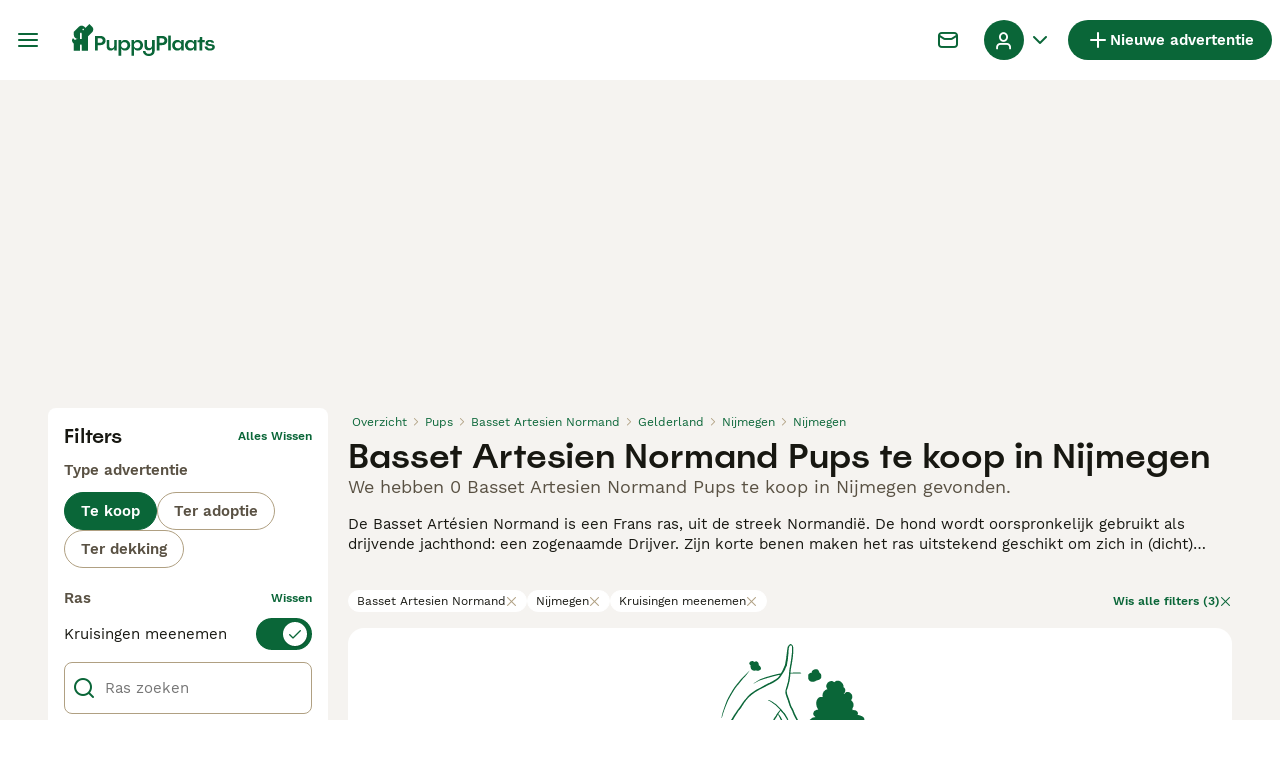

--- FILE ---
content_type: application/javascript; charset=UTF-8
request_url: https://www.puppyplaats.nl/_next/static/chunks/3971-6ca9af1dd65d621c.js
body_size: 10157
content:
"use strict";(self.webpackChunk_N_E=self.webpackChunk_N_E||[]).push([[3971],{9290:e=>{e.exports=JSON.parse('{"field":{"afterStart":"Moet na de begindatum zijn","atLeast8Weeks":"Minimaal 8 weken vanaf de geboortedatum","atLeastOneMustBeSelected":"","atLeastWeeks":"Minimaal {{weeks}} weken vanaf de geboortedatum","booleanTrue":"Moet worden gecontroleerd","cannotChangeBreed":"Het ras kan niet worden gewijzigd","catsMicrochipRequired":"Alle katten moeten v\xf3\xf3r de leeftijd van 20 weken gechipt zijn","checkedBecauselucyLaw":"Omdat u aangeeft dat uw huisdier jonger dan 6 maanden oud is, moet u de oorspronkelijke fokker van dit huisdier te zijn.","dateEarlierThan":"","dateLaterThan":"{{label}} veld moet na {{date}} zijn","dateTooFarInFuture":"Tot {{weeks}} weken vanaf nu","dateTooFarInThePast":"Up to {{years}} years into the past","depositRequiredFreshSellerDogsForSale":"Kies het vereiste aanbetalingsbedrag voordat u verder kunt gaan","depositValueIsNotInteger":"Depositowaarde moet een geheel getal zijn","dogsMicrochipRequired":"Alle honden in het VK moeten gechipt zijn als ze acht weken oud zijn.","email":"Moet een e-mail zijn","emailSubaddressingDisallowed":"We ondersteunen geen subadressen in e-mails (\\"+\\" -teken) op ons platform.","fatherBreedRequired":"Het veld ‘Vaderhond ras’ is verplicht.","forcedDeposit":"U dient aanbetalingen in te schakelen voor deze advertentie.","incorrectLocation":"Zorg ervoor dat u een Nederlandse postcode invoert. Alleen Nederlandse postcodes worden geaccepteerd.","integer":"Decimalen zijn niet toegestaan","invalidDepositOption":"Ongeldige aanbetalingsoptie geselecteerd.","invalidPetVideoLink":"De URL moet een link naar YouTube of Vimeo zijn","invalidPostcode":"Ongeldige postcode","isDate":"Moet een datum zijn","isNumber":"{{path}} moet een nummer zijn","isPassword":"Tussen 8 en 64 tekens, waaronder ten minste \xe9\xe9n hoofdletter en \xe9\xe9n speciaal teken (zoals []/()*%#$), en zonder spaties aan de randen.","isString":"Moet een tekenreeks zijn","isToday":"De geboortedatum van je huisdier, niet vandaag","length":"Moet exact {{length}} tekens bevatten","lettersWithSpecialCharacters":"Oeps! Alleen letters (A-Z) of deze speciale tekens (, - \')","locationRequired":"Voer uw <b> volledige postcode </b> in het invoerveld in (voer geen straatnaam in)","matchPassword":"Wachtwoorden moeten overeenkomen","maxArrayLength":"Maximaal {{max}} items toegestaan","maxLength":"Moet maximaal {{max}} tekens bevatten","maxNumberOfPetsInLitter":"Het totale aantal mannelijke en vrouwelijke huisdieren in het nest mag niet groter zijn dan het aantal {{max}}","maxPrice":"Moet minder zijn dan {{currency}}{{max}}","maxValue":"Moet minder zijn dan {{max}}","minArrayLength":"Minimaal {{min}} items vereist","minLength":"Moet minimaal {{min}} tekens bevatten","minLengthDigits":"Moet minstens {{min}} cijfers zijn","minNegotiationPrice":"","minNumberOfPetsInLitter":"Het totale aantal mannelijke en vrouwelijke huisdieren in een nest mag niet minder zijn dan {{min}}","minValue":"Moet minimaal {{min}} zijn","motherBreedRequired":"Het veld ‘Moederhond ras’ is verplicht.","noEmojis":"Emoji\'s zijn niet toegestaan.","notABoolean":"Geen boolean","notATimezone":"Geen geldige tijdzone","oneOf":"Er moet een waarde worden geselecteerd","onlyLetters":"Mag alleen letters bevatten","onlyLocation":"Kies een geldige locatie uit de lijst","passwordHint":"Minimaal 8 tekens, minimaal 1 hoofdletter en een speciaal teken, geen spaties.","petPriceTooSmall":"Voor elk huisdier in het nest geldt een minimumprijs van €{{min}}","pleaseSpecify":"Geef op om door te gaan.","priceTooSmall":"Huisdieren moeten een minimumprijs van € {{min}} hebben","required":"Dit veld is verplicht.","requiredWhenUnder3Months":"Moet worden gecontroleerd als het huisdier jonger is dan 3 maanden","requiredWhenUnder6Months":"Moet worden gecontroleerd als het huisdier jonger is dan 6 maanden","samePassword":"Het nieuwe wachtwoord komt overeen met uw huidige","sameValue":"Deze waarde is al geselecteerd in een ander veld. Kies a.u.b. een andere","selectOneOption":"Selecteer een optie om verder te gaan.","tooManyIds":"Er zijn meer ID\'s dan huisdieren","url":"Dit is geen geldige URL. Een geldige URL moet http(s) en www bevatten: https://www.puppyplaats.nl","websiteIsInvalid":"Website is ongeldig"},"listing":{"isChangingDobAfterExpiry":"U kunt de geboortedatum niet meer wijzigen nadat uw advertentie is verlopen. Maak een nieuwe advertentie aan!","noLitterBreedProvided":"We konden het ras niet berekenen, dit kan te wijten zijn aan internetproblemen. Controleer uw internetverbinding en selecteer de ouderrassen opnieuw. Je advertentie is opgeslagen op je computer, als het probleem zich blijft voordoen, probeer het dan later opnieuw."},"mustMatchAccountNumber":"Herhaal rekeningnummer","path":{"password":{"confirmPassword":"","password":""},"phoneNumber":{"number":"Telefoonnummer"}}}')},12589:e=>{e.exports=JSON.parse('{"accessories":{"carriage":"","horseEquipment":"","horsesAccessories":"","information":"informatie","name":"","other":"","riderEquipment":"","transport":"","trotting":""},"pets":{"birds":"","buyingGuide":"","cats":"","dogs":"Honden","fish":"","hastnetdogs":"","horses":"","information":"Informatie over huisdieren","invertebrates":"","listingType":{"forAdoption":"ter adoptie","forSale":"te koop","forStud":"ter dekking","wanted":"gezocht"},"livestock":"","name":"Huisdieren","poultry":"","rabbits":"","reptiles":"","rodents":"","sellingGuide":""},"properties":{"appartment":"Appartement","farm":"Boerderijen","information":"Informatie over vastgoed","land":"Land","listingType":{"forAdoption":"Te huur","forSale":"te koop","wanted":"gezocht"},"name":"Vastgoed"},"services":{"breeding":"","dog_walking":"","foderhast":"","horse_corider":"","horseBoarding":"","horseFeed":"","horseJobs":"","horseRidesAndHolidays":"","horseService":"","horseTraining":"","looseHousing":"","name":"","other":"","pasture":"","summerHorse":""},"singular":{"pets":{"birds":"Vogel","cats":"Kat","dogs":"Hond","fish":"Vissen","horses":"Paard","invertebrates":"Ongewervelde","livestock":"Vee","name":"Huisdier","poultry":"Pluimvee","rabbits":"Konijn","reptiles":"Reptiel","rodents":"Knaagdier"}}}')},12637:e=>{e.exports=JSON.parse('{"Breeder":{"description":"Dit account is voor professionele en hobbyfokkers die regelmatig adverteren.","title":"Fokker"},"CompanyFree":{"description":"Voor bedrijven die Puppyplaats willen gebruiken om te adverteren. Met dit account kunnen geen advertenties voor huisdieren worden geplaatst.","title":"Bedrijf"},"CompanyLarge":{"title":"Bedrijf"},"CompanyMedium":{"title":"Bedrijf"},"CompanySmall":{"title":"Bedrijf"},"FeaturedBreeder":{"title":"Fokker"},"FeaturedIndividual":{"title":"Particulier"},"FeaturedRescue":{"title":"Opvang / Stichting"},"FindAPet":{"description":"","title":""},"HomeAPet":{"description":"","title":""},"Individual":{"description":"Voor particulieren die \xe9\xe9n nestje of een pup aanbieden en niet van plan zijn regelmatig te adverteren.","title":"Particulier"},"KcLicensedBreeder":{"title":"RvB geregistreerde kennel"},"LicensedBreeder":{"title":"RvB geregistreerd"},"Marketer":{"description":"For users who advertise on behalf of breeders.","title":"Marketer"},"Rescue":{"description":"Dit is voor in Nederland/Belgi\xeb geregistreerde stichtingen en opvangcentra. Een geldige ID van de stichting is vereist.","title":"Opvang/Stichting"},"StudService":{"description":"","title":""}}')},18156:e=>{e.exports=JSON.parse('{"addListing":"Nieuwe advertentie","addListingMobile":"Adverteren","ariaChatPageLink":"Chat","ariaMainMenuToggle":"Hoofdmenu","ariaProfileDropdownToggle":"Profiel dropdown","backToMainAccount":"","goBack":"Teruggaan","logout":"Uitloggen","mainProfile":"","representing":"","searchInputHeader":"Zoeken","searchInputPlaceholder":"Zoeken naar huisdieren, accessoires, diensten, evenementen...","seeAllBreederProfiles":"","selectBreederProfile":"Teruggaan","selectedProfile":"","switchingProfile":"","switchProfile":"","userAvatarAlt":"{{naam}} Avatar","userLinks":{"bankDetails":"Bankgegevens","login":"Inloggen","managedAds":"","myAccount":"Mijn account","myAdverts":"Mijn advertenties","myBreederProfile":"Mijn profiel","myBreeders":"Fokkersprofielen","myDeposits":"Mijn aanbetalingen","myFavoriteAdverts":"Favoriete advertenties","myPets":"Mijn huisdieren","myProfile":"Mijn account","mySavedSearches":"Bewaarde zoekopdrachten","settings":"Instellingen","signUp":"Aanmelden"},"welcomeBack":"Welkom terug"}')},28752:e=>{e.exports=JSON.parse('{"addMedia":"Voeg bestanden toe","addMediaLabel":"Voeg bestanden toe","addPhoto":"Foto toevoegen","addPhotosAndVideos":"Foto\'s en video\'s toevoegen","advert":"Advertentie","all":"Alle","apple":"Apple","ariaCloseMainMenu":"Hoofdmenu sluiten","avatar":"Avatar","back":"Terug","backHome":"Terug naar overzicht","backTo":"Terug naar","bankId":"BankID","boosted":"Boost","cancel":"Annuleren","cannotCallYourself":"U kunt uzelf niet bellen","cannotMessageYourself":"U kunt uzelf geen berichten sturen","chat":{"blockUserTitle":"Gebruiker blokkeren"},"choose":"Kies","chooseCategory":"Kies categorie","clear":"wissen","clearAll":"Alles wissen","close":"Sluiten","confirm":"Bevestigen","confirmChanges":"Wijzigingen bevestigen","contactMe":"","contactSupport":"","day_one":"dag","day_0":"","day_1":"","day_2":"","day_3":"","day_other":"dagen","deposit":"Aanbetaling","done":"","dontAllow":"Niet toestaan","downloadAppBanner":{"button":"","content":"","title":""},"dueIn":"Uitgerekend over","edit":"Bewerken","email":"E-mail","emptyResults":"Het lijkt erop dat we niet konden vinden wat u zoekt.","emptyResultsIconAlt":"Geen resultaten","error":"Fout","excludePureBredParents":"kruising","facebook":"Facebook","facebookMessenger":"Facebook Messenger","feedback":"Feedback","female":"Vrouwelijk","fileUploadError":"Er is een fout opgetreden tijdens het uploaden van bestanden ({{fileName}}), probeer opnieuw te uploaden!","filters":"Filters","find":"Vind","from":"van","galleryImageAlt":"Galerij afbeelding {{count}}","geolocation":{"ariaMyLocation":"Vind mijn locatie","countryNotSupported":"We ondersteunen je land momenteel niet.","notSupported":"Uw browser ondersteunt geen geolocatie.","permissionDenied":"Gebruiker heeft het verzoek om geolocatie mogelijk te maken afgewezen.","positionUnavailable":"Locatiegegevens zijn niet beschikbaar.","timeout":"Er is een time-out opgetreden voor het verzoek om de locatie van de gebruiker op te halen."},"goBack":"Teruggaan","google":"Google","home":"Overzicht","hour_one":"uur","hour_0":"","hour_1":"","hour_2":"","hour_3":"","hour_other":"uur","hybrid":"Kruising","idNotVerified":"Id niet geverifieerd","idResultsPending":"Verificatie in behandeling","idVerified":"Id geverifieerd","image":"Afbeelding","in":"in","justBorn":"Net geboren","justBornToday":"Net vandaag geboren","lessInfo":"Minder informatie","lessThanOneMonth":"Minder dan 1 maand","listingAgeLabel":"Leeftijd:","listingThumbnailLabel":"Advertentie","loading":"","loadMore":"Meer laden","location":"Plaats","login":"Inloggen","loginWithSocialError":"Niet in staat om in te loggen via social","male":"Mannelijk","managePermissions":"","max":"Max {{title}}","message":"Bericht","messages":"Berichten","min":"Min {{title}}","minute_one":"minuut","minute_0":"","minute_1":"","minute_2":"","minute_3":"","minute_other":"minuten","month_one":"maand","month_0":"","month_1":"","month_2":"","month_3":"","month_backup_one":"maand","month_backup_other":"maanden","month_other":"maanden","moreInfo":"Meer informatie","nearYou":"dichtbij jou","nestedImpersonationProhibited":"","new":"Nieuw","newAdvert":"Nieuw","nextPage":"Volgende pagina","no":"Nee","noInternetConnection":"Geen internetverbinding","notification":{"permission":{"goToSettings":""}},"notifications":{"permission":{"goToSettings":"Ga naar instellingen","message":"Je mist directe meldingen voor chatberichten, advertentie-updates en meer.","title":"Meldingen toestaan"}},"ok":"OK","only":"","or":"of","other":"Overig","outOf":"uit","page":"Pagina","page404":"Sorry, de pagina die u heeft bezocht bestaat niet.","pageTitle":"{{title}} | Puppyplaats","pet":"Huisdier","phone":"Telefoon","phoneReveal":{"warning":{"daily":"Je hebt nog 1 van de {{phoneNumberRevealDailyLimit}} telefoonnummers over voor vandaag. Je kunt verkopers wel altijd een bericht via de chat sturen.","monthly":"Je hebt nog 1 van de {{phoneNumberRevealMonthlyLimit}} telefoonnummers die deze maand kunnen worden getoond. Je limiet wordt 30 dagen na het tonen van het eerste telefoonnummer gereset. Je kunt verkopers wel altijd een bericht via de chat sturen."}},"photosAndVideosShownInAllAds":"Foto’s en video’s die in alle advertenties worden getoond","pinterest":"Pinterest","popular":"Populair","pressToPlay":"Klik om af te spelen","previousPage":"Vorige pagina","profile":"Profiel","readMore":"Lees meer","ready":"Bevestigen","reject":"Afwijzen","room_one":"{{count}} kamer","room_other":"{{count}} kamers","room_0":"","room_1":"","room_2":"","room_3":"","save":"Opslaan","saved":"Favorieten","search":"Zoeken","second_one":"seconden","second_0":"","second_1":"","second_2":"","second_3":"","second_other":"seconden","setAsFatherBreed":"Zelfde als vader instellen","setAsMotherBreed":"Zelfde als moeder instellen","showLess":"Toon minder","showMore":"Toon meer","showPhoneNumber":"Telefoonnummer tonen","showResults":"Toon resultaten","startTyping":"Begin te typen...","submit":"Indienen","success":{"details":"Waarom gebruik je de wachttijd niet om je fokkersaccount te verbeteren.","divider":"of","myAdverts":"Ga Naar Mijn Advertenties","nextSteps":"Volgende stappen","nextStepsText":"Voltooi deze acties om het potentieel van uw advertentie te maximaliseren","subtitle":"Het publiceren van uw advertentie kan een paar minuten duren.","title":"Gefeliciteerd, je hebt je advertentie voltooid!"},"suggestions":"Suggesties:","to":"naar","today":"Vandaag","tryAgain":"Opnieuw proberen","twitter":"Twitter","under":"voor {{maxPrice}}€","units":{"kilometers_one":"kilometer","kilometers_0":"","kilometers_1":"","kilometers_2":"","kilometers_3":"","kilometers_other":"kilometers","miles_one":"mijl","miles_other":"mijlen","miles_0":"","miles_1":"","miles_2":"","miles_3":"","short":{"kilometers":"km","miles":"mi"}},"unknownError":"Onbekende fout, vernieuw de pagina en probeer het opnieuw","unknownErrorMobile":"","updateProfileTile":{"description":"Trek meer belangstelling en plaats huisdieren sneller in een nieuw huis met een compleet fokkersprofiel.","link":"Mijn profiel bijwerken","title":"Kweek vertrouwen bij kopers met een goed profiel"},"viewAllPhotos":"Alle foto\'s bekijken","warning":"Let op","week_one":"week","week_0":"","week_1":"","week_2":"","week_3":"","week_in_one":"over {{count}} week ({{date}})","week_in_other":"over {{count}} weken ({{date}})","week_in_0":"","week_in_1":"","week_in_2":"","week_in_3":"","week_other":"weken","welcomeBack":"Welkom terug","whatsapp":"WhatsApp","year_one":"jaar","year_0":"","year_1":"","year_2":"","year_3":"","year_other":"jaar","yes":"Ja"}')},31649:e=>{e.exports=JSON.parse('{"categoryAttributeOptions":{"pets":{"dogs":{"breed":{"affenpinscher":"Affenpinscher","afghanHound":"Afghaanse Windhond","aidi":"Aidi","airedaleTerrier":"Airedale Terri\xebr","akita":"Akita","alaskanMalamute":"Alaska Malamute","americanAkita":"American Akita","americanBulldog":"Amerikaanse Bulldog","americanBully":"Amerikaanse Bully","americanCockerSpaniel":"Amerikaanse Cocker Spaniel","americanHairlessTerrier":"Amerikaanse Naakthond","americanStaffordshireTerrier":"American Staffordshire Terri\xebr","anatolianShepherd":"Anatolische Herdershond","appenzellerMountainDog":"Appenzeller Sennenhond","australianCattleDog":"Australian Cattle Dog","australianKelpie":"Australian Kelpie","australianLabradoodle":"Australian Labradoodle","australianShepherd":"Australian Shepherd","australianSilkyTerrier":"Australische Silky Terri\xebr","australianTerrier":"Australische Terri\xebr","azawakh":"Azawakh","barbet":"Barbet","basenji":"Basenji","bassetArtesienNormand":"Basset Artesien Normand","bassetBleuDeGascogne":"Basset Bleu de Gascogne","bassetFauveDeBretagne":"Basset fauve de Bretagne","bassetGriffonVendeen":"Petit Basset Griffon Vend\xe9en","bassetHound":"Basset Hound","bavarianMountainHound":"Beierse Bergzweethond","beagle":"Beagle","beardedCollie":"Bearded Collie","beauceron":"Beauceron","bedlingtonTerrier":"Bedlington Terri\xebr","belgianGroenendael":"Groenendaeler","belgianLakenois":"Laekense Herdershond","belgianMalinois":"Mechelse Herder","belgianTervuren":"Tervuerense Herder","bergamasco":"Bergamasco","bernedoodle":"Bernedoodle","berneseMountainDog":"Berner Sennenhond","bichonFrise":"Bichon Fris\xe9","biewerTerrier":"Biewer Terrier","bloodhound":"Bloedhond","boerboel":"Boerboel","bolognese":"Bolognezer","boomer":"Boomer","borderCollie":"Border Collie","borderTerrier":"Border Terri\xebr","borzoi":"Barsoi","bostonTerrier":"Boston Terri\xebr","bouvierDesFlandres":"Bouvier des Flandres","boxer":"Boxer","braqueD’Auvergne":"Braque D’Auvergne","briard":"Briard","brittanySpaniel":"Epagneul Breton","bullmastiff":"Bullmastiff","bullTerrier":"Bull Terri\xebr","cairnTerrier":"Cairn Terri\xebr","caneCorso":"Cane Corso","catalanSheepdog":"Catalaanse Herdershond","caucasianShepherdDog":"Kaukasische Owcharka","cavachon":"Cavachon","cavalierKingCharlesSpaniel":"Cavalier King Charles Spaniel","cavapoo":"Cavapoo","centralAsianShepherd":"Alabai","ceskyTerrier":"Cesky Fousek","chesapeakeBayRetriever":"Chesapeake Bay Retriever","chihuahua":"Chihuahua","chineseCrested":"Chinese Naakthond","chorkie":"Chorkie","chowChow":"Chow Chow","clumberSpaniel":"Clumber Spaniel","cockapoo":"Cockapoo","cockerSpaniel":"Engelse Cocker Spaniel","cotonDeTulear":"Coton De Tul\xe9ar","dachshundLongHair":"Teckel (langhaar)","dachshundRoughHair":"Ruwhaar Teckel","dachshundShortHair":"Teckel (korthaar) ","dalmatian":"Dalmati\xebr","dandieDinmontTerrier":"Dandie Dinmont Terri\xebr","dobermann":"Dobermann","dogoArgentino":"Dogo Argentino","dogueDeBordeaux":"Bordeaux Dog","drentschePatrijshond":"Drentsche Patrijshond","dutchSheepdog":"Nederlandse Schapendoes","dutchShepherd":"Hollandse Herder","englishBulldog":"Engelse Bulldog","englishSetter":"Engelse Setter","englishSpringerSpaniel":"Engelse Springer Spaniel","englishToyTerrier":"Engelse Toy Terri\xebr","entlebucherMountainDog":"Entlebucher Sennenhond","eurasier":"Eurasi\xebr","filaBrasileiro":"Fila Brasileiro","finnishLapphund":"Finse Lappenhond","finnishSpitz":"Finse Spits","flatCoatedRetriever":"Flatcoated Retriever","foxhound":"Foxhound","foxTerrierSmoothHair":"Fox Terri\xebr Gladhaar","foxWireHair":"Fox Terri\xebr Draadhaar","frenchBulldog":"Franse Bulldog","germanLonghairedPointer":"Duitse Staande Hond Langhaar","germanShepherd":"Duitse Herder","germanShorthairedPointer":"Duitse Staande Hond Korthaar","germanWirehairedPointer":"Duitse Staande Hond Draadhaar","giantSchnauzer":"Riesenschnauzer","goldador":"Goldador","goldendoodle":"Goldendoodle","goldenRetriever":"Golden Retriever","gordonSetter":"Gordon Setter","greatDane":"Duitse Dog","greaterSwissMountainDog":"Grote Zwitserse Sennenhond","greenlandDog":"Groenlandhond","greyhound":"Greyhound","griffonBlueDeGascogne":"Griffon Blue de Gascogne","griffonBruxellois":"Griffon Bruxellois","griffonFauveDeBretagne":"Griffon Fauve de Bretagne","havanese":"Havanezer","hollandseSmoushond":"Hollandse Smoushond","hovawart":"Hovawart","hungarianKuvasz":"Kuvasz","hungarianPuli":"Puli","hungarianPumi":"Pumi","hungarianVizslaShortHair":"Vizsla korthaar","hungarianVizslaWireHair":"Vizsla Draadhaar","ibizanHound":"Podenco Ibicenco","icelandicSheepdog":"Ijslandse Hond","irishSetter":"Ierse Setter","irishTerrier":"Ierse Terri\xebr","irishWaterSpaniel":"Ierse Water Spaniel","irishWolfhound":"Ierse Wolfhond","italianGreyhound":"Italiaans Windhondje","italianSpinone":"Spinone Italiano","jackapoo":"Jackapoo","jackRussell":"Jack Russel Terri\xebr","jagdterrier":"Duitse JachtTerri\xebr","japaneseChin":"Japanse Spaniel","japaneseShibaInu":"Shiba","japaneseSpitz":"Japanse Spits","jug":"Jug","keeshond":"Keeshond","kerryBlueTerrier":"Kerry Blue Terri\xebr","kingCharlesSpaniel":"King Charles Spaniel","komondor":"Komondor","kooikerhondje":"Kooikerhondje","korthalsGriffon":"Griffon Korthals","labradoodle":"Labradoodle","labradorRetriever":"Labrador Retriever","lagottoRomagnolo":"Lagotto Romagnolo","lakelandTerrier":"Lakeland Terri\xebr","landseer":"Landseer ECT","largeMunsterlander":"Grote M\xfcnsterl\xe4nder","leonberger":"Leonberger","lhasaApso":"Lhasa Apso","lowchen":"Leeuwhondje","malshi":"Malshi","maltese":"Maltezer","maltipom":"Maltipom","maltipoo":"Maltipoo","manchesterTerrier":"Manchester Terri\xebr","maremmaSheepdog":"Berghond van de Maremmen en Abruzzen","markiesje":"Markiesje","mastiff":"Mastiff","mexicanHairless":"Mexicaanse Naakthond","miniaturePinscher":"Dwergpinscher","miniaturePoodle":"Dwergpoedel","miniatureSchnauzer":"Dwergschnauzer","mixedBreed":"Kruising","morkie":"Morkie","mothDog":"Nachtvlinderhondje","mudi":"Mudi","neapolitanMastiff":"Mastino Napoletano","newfoundland":"Newfoundlander","norfolkTerrier":"Norfolk Terri\xebr","norwegianElkhound":"Noorse Elandhond","norwichTerrier":"Norwich Terri\xebr","novaScotiaDuckTollingRetriever":"Nova Scotia Duck Tolling Retriever","oldeEnglishBulldogge":"Old English Bulldog","oldEnglishSheepdog":"Old English Sheepdog","otherBreed":"Overig","papillon":"Vlinderhondje","parsonRussell":"Parson Russell Terri\xebr","pekingese":"Pekingees","peruvianHairlessDog":"Peruaanse Naakthond","petitBrabancon":"Petit Braban\xe7on","pharaohHound":"Pharaohond","pinscherAustrian":"Oostenrijkse Kortharige Pinscher","pinscherGerman":"Duitse Pinscher","pitbullTerrier":"Pitbull Terri\xebr","pointer":"Pointer","polishLowlandSheepdog":"Polski Owczarek Nizinny","pomchi":"Pomchi","pomeranian":"Pomeriaan","pomsky":"Pomsky","poodle":"Poedel","portugueseWaterDog":"Portugese Waterhond","posavacHound":"Posavski Gonič","pragueRatter":"Praagse Rattler","presaCanario":"Presa Canario","pug":"Mopshond","puggle":"Puggle","pyreneanMastiff":"Mastin de los Pirineos (Pyreneese Mastiff)","pyreneanMountainDog":"Pyreneese Berghond","pyreneanSheepdog":"Pyreneese Herdershond","retromops":"Retromops","rhodesianRidgeback":"Rhodesian Ridgeback","rottweiler":"Rottweiler","roughCollie":"Schotse Herdershond langhaar","russianBlackTerrier":"Zwarte Russische Terri\xebr","russianToyTerrier":"Russische Toy Terri\xebr","russianTsvetnayaBolonka":"Bolonka Zwetna","saarloosWolfdog":"Saarlooswolfhond","saintBernard":"Sint Bernard","saintBernardLongHair":"Sint Bernard Langhaar","saluki":"Saluki","samoyed":"Samojeed","sarplaninac":"Sarplaninac (Joegoslavische herder)","schipperke":"Schipperke","schnauzer":"Schnauzer","schnoodle":"Schnoodle","scottishTerrier":"Schotse Terri\xebr","sealyhamTerrier":"Sealyham Terri\xebr","sharPei":"Shar Pei","shetlandSheepdog":"Shetland Sheepdog (Sheltie)","shihpoo":"Shihpoo","shihTzu":"Shih Tzu","shorkie":"Shorkie","siberianHusky":"Siberische Husky","skyeTerrier":"Skye Terri\xebr","sloughi":"Sloughi","slovakCuvac":"Slovensky Cuvac","smallMunsterlander":"Heidewachtel","smoothCollie":"Schotse Herdershond korthaar","softCoatedWheatenTerrier":"Softcoated Wheaten Terri\xebr","spanishGreyhound":"Galgo Espa\xf1ol","spanishWaterDog":"Spaanse Waterhond","springador":"Springador","stabyhoun":"Friese Stabij","staffordshireBullTerrier":"Engelse Stafford","swedishVallhund":"Zweedse Vallhund","tatraShepherdDog":"Tatrahond","thaiBangkaewDog":"Thai Bangkaew Dog","thaiRidgeback":"Thai Ridgeback","tibetanMastiff":"Tibetaanse Mastiff","tibetanSpaniel":"Tibetaanse Spaniel","tibetanTerrier":"Tibetaanse Terri\xebr","tosa":"Tosa","toyPoodle":"Poedel Toy","weimaranerLongHair":"Weimarse Staande Hond langhaar","weimaranerShortHair":"Weimarse Staande Hond korthaar","welshCorgiCardigan":"Welsh Corgi Cardigan","welshCorgiPembroke":"Welsh Corgi Pembroke","welshSpringerSpaniel":"Welsh Springer Spaniel","welshTerrier":"Welsh Terri\xebr","westHighlandTerrier":"West Highland White Terri\xebr","westSiberianLaika":"West Siberische Laika","wetterhoun":"Wetterhoun","whippet":"Whippet","whiteSwissShepherd":"Zwitserse Witte Herdershond","yochon":"Yochon","yorkshireTerrier":"Yorkshire Terri\xebr"},"generation":{"f1":"F1","f1B":"F1B","f1BB":"F1BB","f2":"F2","f2B":"F2B","f3":"F3","f4":"F4","multigen":"Multigen","p":"P"},"registered":{"aca":"","akc":"","apri":"","asdr":"","ckc":"","ica":"ICA","iccf":"","other":"","ukc":""},"sex":{"female":"Vrouwelijk","male":"Mannelijk"}},"listingType":{"forAdoption":"Ter adoptie","forSale":"Te koop","forStud":"Ter dekking","wanted":"Gezocht"}}},"categoryAttributes":{"additionalCategory":"","appliesAtCollectionDay":"Geldt op de ophaaldag","birthYear":"","bitSize":"Bitgrootte","bitType":"","bootSize":"","brand":"","breed":"Ras","bridleCaparisonSize":"","buildingYear":"Bouwjaar","certificateNumber":"CITES Article 10 Certificate Number","clubRegistration":"Clubregistratie","condition":"","countryOfOrigin":"","d-d":"","d-s":"","dam":"","dateOfBirth":"Geboortedatum","employmentType":"","endangeredSpecies":"","eventEnd":"","eventStart":"","externalLink":"","fatherBreed":"Ras van de vaderhond","gender":"","generation":"Generatie","genericSize":"","healthChecked":"Gezondheidscontrole door dierenarts","hectars":"","height":"","helmetSize":"","iDNumber":"","isBreeder":"Ik ben de fokker van de puppy","kennel":"Met offici\xeble stamboom van de Raad van Beheer","kennelRegistered":"Met offici\xeble stamboom van de Raad van Beheer","kennelRegistration":"KC-registratie","levelDressage":"","levelJumping":"","linkBlup":"","linkTDB":"","listingType":"Type advertentie","livingArea":"","loadWeight":"","lvlJumping":"","mainCategory":"","microchipID":"ID / Microchip (niet verplicht)","microchipped":"Voor vertrek gechipt","model":"","motherBreed":"Ras van de moederhond","motherPicture":"Moeder foto","name":"","neutered":"Gecastreerd/gesteriliseerd","numberOfFemales":"Aantal vrouwelijke huisdieren","numberOfMales":"Aantal mannelijke huisdieren","parentsHealthTested":"Ouders zijn getest op gezondheid","pet":"","petsAtCollectionDay":"Huisdieren op de ophaaldag","quiltSize":"","quiltType":"","readyToLeave":"Klaar om te vertrekken","registered":"","rooms":"","s-d":"","s-s":"","saddleCaparisonType":"","saddleSize":"","saddleWidth":"","sex":"","sire":"","sub-category":"","totalWeight":"","treatedForWorms":"Ontwormd","type":"","vaccinations":"Gevaccineerd volgens schema","viewedWith":"Huisdier kan met moeder worden bekeken?","viewedWithMother":"Huisdier kan met moeder worden bekeken?","year":""}}')},47279:e=>{e.exports=JSON.parse('{"all":"alle","breedDirectory":{"birds":"","cats":"","dogs":"hondenrassen","rabbits":""},"local":"plaatselijk","nearMe":"in-de-buurt","page":"pagina","queryKeys":{"additionalCategory":"","advertiserType":"typeAdverteerder","birthYear":"","bitSize":"bitgrootte","bitType":"","bootSize":"","breed":"ras","bridleCaparisonSize":"","condition":"","countryOfOrigin":"","dateOfBirth":"leeftijd","distance":"afstand","employmentType":"","exclude":"uitsluiten","excludePureBredParents":"excludePureBredParents","expires":"verloopt","gender":"","generation":"generatie","genericSize":"","height":"","helmetSize":"helmgrootte","includeMixWithPureParent":"includeMixWithPureParent","keyword":"trefwoord","levelDressage":"","levelJumping":"","livingArea":"","mainCategory":"","page":"pagina","pet":"Huisdier","petStatus":"petStatus","price":"prijs","quiltSize":"","quiltType":"","registered":"Geregistreerd","rooms":"","saddleCaparisonType":"typ-inriktning","saddleSize":"sadelstorlek","saddleWidth":"bomvidd","searchLocation":"zoekLocatie","sellerRating":"","sex":"seks","sort":"soort","sub-category":"Subcategorie","support":"steun"},"search":{"listings":{"accessories":{"listingType":{"forSale":"","wanted":""}},"base":"zoeken","horses":{"listingType":{"forSale":"kopen","forStud":"dekking","wanted":"gezocht"}},"pets":{"cats":{"forSale":""},"dogs":{"forSale":"pups"},"listingType":{"forAdoption":"adoptie","forSale":"kopen","forStud":"dekking","wanted":"gezocht"}},"properties":{"listingType":{"forAdoption":"","forSale":"verkoop","wantToRent":"willen huren","wantToSell":"wil verkopen"}},"services":{"listingType":{"offered":"","wanted":""}}}},"sort":{"cheapestFirst":"Goedkoopste eerst","distance":"Afstand","mostExpensiveFirst":"Duurste eerst","newestFirst":"Nieuwste eerst","oldestFirst":"Oudste eerst","relevance":"Relevantie"}}')},60394:e=>{e.exports=JSON.parse('{"appStoreIconAlt":"App store icoon","copyright":"\xa9 Copyright","forSale":"te koop","googlePlayStoreIconAlt":"Google Play icoon","information":{"aboutUs":"Over ons","articles":"Artikelen","heading":"Informatie","press":"Pers","privacy":"Privacybeleid","support":"Ondersteuning","terms":"Algemene voorwaarden"},"ourBrands":"Onze merken:","policyText":"Puppyplaats.nl gebruikt cookies op deze site om uw gebruikerservaring te verbeteren. Met het gebruik van deze website en andere diensten accepteert u de <termsLink> algemene voorwaarden </termsLink> en het <privacyLink> privacy- en cookiebeleid </privacyLink> van Puppyplaats. U kunt op elk moment uw <manageCookiesLink> voorkeuren beheren </manageCookiesLink>.","version":"Versie"}')}}]);

--- FILE ---
content_type: application/javascript; charset=UTF-8
request_url: https://www.puppyplaats.nl/_next/static/chunks/4909-9d604153f13d7c1a.js
body_size: 12643
content:
(self.webpackChunk_N_E=self.webpackChunk_N_E||[]).push([[4909],{2471:e=>{e.exports={adSlotGrid:"ListingsSearchGridAds_adSlotGrid__wQ7zl"}},4518:(e,t,r)=>{e.exports=r(46013)(function(e,t,r){return e+(r?"_":"")+t.toLowerCase()})},5223:e=>{e.exports={filters:"ListingsSearchFilters_filters__DAJkl",filtersOpen:"ListingsSearchFilters_filtersOpen__ftY2T",filtersWrapper:"ListingsSearchFilters_filtersWrapper__feD8w",saveSearchButton:"ListingsSearchFilters_saveSearchButton__iT5Og"}},8603:e=>{e.exports={reactImageGalleryWrapper:"ImageGallery_reactImageGalleryWrapper__NDmUI",customReactImageGalleryWrapper:"ImageGallery_customReactImageGalleryWrapper__ItMvs",withThumbnails:"ImageGallery_withThumbnails__Yr0J4",galleryVideo:"ImageGallery_galleryVideo__3DfLI",thumbnailBadge:"ImageGallery_thumbnailBadge__n5Wrv",imageBadge:"ImageGallery_imageBadge__DDUtu"}},9710:e=>{e.exports={notificationBannerWrapper:"NotificationBanner_notificationBannerWrapper__XS09y",isError:"NotificationBanner_isError__OuA5i",isWarning:"NotificationBanner_isWarning__mrWhM",isInfo:"NotificationBanner_isInfo__Q8qcg",isInfoV2:"NotificationBanner_isInfoV2__6OlFj",isAlert:"NotificationBanner_isAlert__NuxqU",notificationBannerContentWrapper:"NotificationBanner_notificationBannerContentWrapper__DEHcC",notificationBannerTextWrapper:"NotificationBanner_notificationBannerTextWrapper__FVr0C",notificationBannerHeading:"NotificationBanner_notificationBannerHeading__CMzq9",notificationBannerText:"NotificationBanner_notificationBannerText__rqDi4"}},9786:e=>{e.exports={pageWrapper:"ListingsSearch_pageWrapper__IFhwq",searchResultsPageWrapper:"ListingsSearch_searchResultsPageWrapper__ylMKi",sidebarWrapper:"ListingsSearch_sidebarWrapper__924Ph",searchResultsWrapper:"ListingsSearch_searchResultsWrapper__b8HcE",loaderWrapper:"ListingsSearch_loaderWrapper__7hJOw",loader:"ListingsSearch_loader__WWJtI",headerWrapper:"ListingsSearch_headerWrapper__jd3xo",adSlotMain:"ListingsSearch_adSlotMain__rbzJ8",adSlotSidebarWrapper:"ListingsSearch_adSlotSidebarWrapper__oWwvn",adSlotSidebar:"ListingsSearch_adSlotSidebar__7DU_o",seoDynamicLinksWrapper:"ListingsSearch_seoDynamicLinksWrapper__Moo6l"}},17762:e=>{e.exports={recommendationsWrapper:"RecommendationsWidgetPlaceholder_recommendationsWrapper__rXJ5Z",extendedHeight:"RecommendationsWidgetPlaceholder_extendedHeight__sjHYH",singleRow:"RecommendationsWidgetPlaceholder_singleRow__DRS4y"}},18876:(e,t,r)=>{"use strict";r.d(t,{I:()=>p});var s=r(37876);r(14232);var a=r(91017),i=r(77328),n=r.n(i),l=r(69241),o=r(17762),c=r.n(o);let d=(0,a.d)(`
  [id*="pmg-widget-root"] div.pmg-properties-wrapper {
    padding-top: 8px !important;
    padding-left: 4px !important;
    padding-right: 4px !important;
  }

  [id*="pmg-widget-root"] div.pmg-item-title {
    font-size: .875rem !important;
    font-weight: 600 !important;
    line-height: 20px !important;
    -webkit-line-clamp: 2 !important;
    min-height: 40px !important;
    color: #171711 !important;
    padding-bottom: 0 !important;
  }
  
  [id*="pmg-widget-root"] div.pmg-item-price {
    font-size: 0.875rem !important;
    font-weight: 600 !important;
    line-height: 20px !important;
    color: #171711 !important;
  }

  [id*="pmg-widget-root"] div.pmg-item-category {
    font-size: 0.875rem !important;
    font-weight: 600 !important;
    line-height: 20px !important;
    font-size: 14px !important;
    color: #171711 !important;
    padding-bottom: 0 !important;
    padding-top: 8px !important;
  }

  [id*="pmg-widget-root"] div.pmg-item-location {
    font-size: 0.875rem !important;
    font-weight: 400 !important;
    line-height: 20px !important;
    font-size: 14px !important;
    color: #595143 !important;
    padding-bottom: 8px !important;
  }

  [id*="pmg-widget-root"] div.pmg-image-wrapper img {
    border-radius: 12px 12px 0 0 !important;
  }
  
  [id*="pmg-widget-root"] div.pmg-grid-box a {
    height: 100% !important;
    text-decoration: none !important;
  }
`),p=({widgetId:e,singleRow:t,"data-testid":r})=>(0,s.jsxs)(s.Fragment,{children:[(0,s.jsx)(n(),{children:(0,s.jsx)("style",{dangerouslySetInnerHTML:{__html:d}})}),(0,s.jsx)("div",{className:(0,l.A)(c().recommendationsWrapper,t?c().singleRow:c().extendedHeight),id:e||"pmg-widget-root","data-testid":r})]})},22780:(e,t,r)=>{"use strict";r.d(t,{$:()=>s});let s=e=>Array.isArray(e)?e[0]:e},26e3:(e,t,r)=>{"use strict";r.d(t,{g:()=>i});var s=r(14232),a=r(69600);let i=s.memo(a.s)},37112:(e,t,r)=>{"use strict";r.d(t,{A:()=>d,t:()=>c});var s,a=r(37876);r(14232);var i=r(69241),n=r(15321),l=r(9710),o=r.n(l),c=((s={}).Info="Info",s.Warning="Warning",s.Error="Error",s.InfoV2="InfoV2",s.Alert="Alert",s);let d=({title:e,content:t,testId:r,className:s,variant:l="Warning"})=>{let{color:c,icon:d}=(e=>{switch(e){case"Error":return{color:"red-700",icon:"Error"};case"Warning":default:return{color:"green-500",icon:"Warning"};case"Info":case"InfoV2":return{color:"blue-500",icon:"Tips"};case"Alert":return{color:"orange-700",icon:"Tooltip"}}})(l);return(0,a.jsx)("div",{className:(0,i.A)(o().notificationBannerWrapper,s,{[o().isError]:"Error"===l,[o().isWarning]:"Warning"===l,[o().isInfo]:"Info"===l,[o().isInfoV2]:"InfoV2"===l,[o().isAlert]:"Alert"===l}),"data-testid":r,children:(0,a.jsxs)("div",{className:o().notificationBannerContentWrapper,children:[(0,a.jsx)(n.I,{name:d,color:c,size:"24px"}),(0,a.jsxs)("div",{className:o().notificationBannerTextWrapper,children:[e&&(0,a.jsx)("h3",{className:o().notificationBannerHeading,children:e}),(0,a.jsx)("span",{className:o().notificationBannerText,children:t})]})]})})}},43635:e=>{e.exports={wrapper:"ListingsSearchFiltersChips_wrapper__Qr02R",list:"ListingsSearchFiltersChips_list__axEox",chip:"ListingsSearchFiltersChips_chip__23Dus",mobileArrow:"ListingsSearchFiltersChips_mobileArrow__mkWul",clearFilters:"ListingsSearchFiltersChips_clearFilters__9md7u"}},44146:(e,t,r)=>{"use strict";r.r(t),r.d(t,{__N_SSP:()=>tC,default:()=>tL});var s=r(37876),a=r(14232),i=r(31638),n=r(22780),l=r(52918),o=r(30341);let c=e=>e.replace(/([A-Z])/g," $1").replace(/^./,e=>e.toUpperCase()).trim(),d=e=>"ages"in e&&Array.isArray(e.ages)?e.ages:"integer"in e&&e.integer?e.integer:e,p=e=>"petId"in e?e.petId:e.id;var u=r(72026),g=r(89099),m=r(38248),h=r(40445),_=r(34201);let x=(e,t)=>{let r={};for(let[s,a]of Object.entries(e))_.j.showCondition(s,e,t)&&(r[s]=a);return r};var b=r(88244),f=r(81323),v=r(15321),S=r(54493);let y=(e,t)=>{if(e.category)return{category:e.category,listingType:(0,S.a)({categoriesInfo:t,category:e.category})}};var j=r(43635),N=r.n(j);let k=({chips:e,marketplace:t})=>{let{t:r}=(0,f.Bd)(),a=(0,g.useRouter)(),{filters:i,sort:n,setFilter:l,resetFilters:o}=(0,u.O)();return e.length?(0,s.jsxs)("div",{className:N().wrapper,children:[(0,s.jsx)("div",{className:N().list,children:e.map(e=>(0,s.jsxs)("button",{type:"button",className:N().chip,onClick:()=>{let s,o;return"location"===e.filterName&&(0,m.deleteCookie)(h.Q),s=((e,t)=>{let r=e[t.filterName];if(Array.isArray(r))return r.filter(e=>e!==t.value);if("object"==typeof r&&null!==r){if("ages"in r&&r.ages&&"object"==typeof t.value){let e=JSON.stringify(t.value);return{ages:r.ages.filter(t=>JSON.stringify(t)!==e)}}else if("radius"===t.key&&"radius"in r&&r.radius)return{...r,radius:b.gp.filters.distance.defaultRadius}}})(i,e),l(e.filterName,s),o=b.routing.listingsSearch(r,x({...i,[e.filterName]:s},t),n),a.push(o)},"data-testid":"listings-search-filters-chip",children:[e.label,(0,s.jsx)(v.I,{name:"Close",size:"12px",color:"grey-300"})]},e.key))}),e.length>1&&(0,s.jsx)("div",{className:N().mobileArrow,children:(0,s.jsx)(v.I,{name:"ArrowRight",size:"16px",color:"green-500"})}),(0,s.jsxs)("button",{type:"button",className:N().clearFilters,onClick:()=>{let e=y(i,b.VS);o(e);let t=b.routing.listingsSearch(r,e,n);return a.push(t)},"data-testid":"listings-search-filters-chips-clear",children:[r("filters:clearFiltersChips",{count:e.length}),(0,s.jsx)(v.I,{name:"Close",size:"12px",color:"green-500"})]})]}):null};var B=r(69241),C=r(49152),L=r(66718),w=r(67437);let A=({isRelevanceSortingEnabled:e,isRelevanceSortingDefault:t,marketplace:r})=>{let{filters:s}=(0,u.O)();return{sortOptions:(0,a.useMemo)(()=>{let a=[...w.K5];s.location&&!(0,L.X)(s.location)&&(a=[...a,{key:"listings:distance",value:C.Mp.distance}]);let i=e||r.defaultListingsSort===C.Mp.relevance,n=t||r.defaultListingsSort===C.Mp.relevance;if(i){let e={key:"listings:relevance",value:C.Mp.relevance};a=n?[e,...a]:[...a,e]}return a},[s.location,e,t])}};var I=r(58590),W=r(14691),R=r(18901);let T=R.Ab.RelevanceSorting,F=()=>{let{isVariantEnabled:e,isExperimentEnabled:t,trackVariant:r}=(0,W.r)({name:T,variantName:"variant"});return{isRelevanceSortingEnabled:t,isRelevanceSortingDefault:e,trackVariant:r}},O=({className:e})=>{let{t}=(0,f.Bd)(),r=(0,g.useRouter)(),{filters:i,page:n,sort:l,setSort:o}=(0,u.O)(),{isRelevanceSortingEnabled:c,isRelevanceSortingDefault:d}=F(),{sortOptions:p}=A({isRelevanceSortingEnabled:c,isRelevanceSortingDefault:d,marketplace:b.gp}),m=(0,a.useCallback)(e=>{let s=e.currentTarget.value;o(s);let a=b.routing.listingsSearch(t,i,s,n,d);r.push({...a,query:{...a.query,skipExpRedirectForSorting:!0}},a)},[i,n,o]);return(0,s.jsx)(I.l,{value:l,onChange:m,className:e,children:p.map(e=>(0,s.jsx)("option",{value:e.value,children:t(e.key)},e.key))})};var M=r(18847),E=r.n(M),P=r(31416),D=r(32212),V=r(90376),q=r(14106),H=r(31930);let G=E()(()=>Promise.all([r.e(4270),r.e(4626)]).then(r.bind(r,14626)).then(({ListingsSaveSearchModal:e})=>e),{loadableGenerated:{webpack:()=>[14626]},ssr:!1});var z=r(50441),$=r.n(z);let J=({className:e,seoTitle:t,onlyIcon:r})=>{let{t:i}=(0,f.Bd)(),{filters:n}=(0,u.O)(),{showListingsSaveSearchModal:c}=(({seoTitle:e})=>{let{push:t,pull:r}=(0,H.hS)({shouldUpdateUrl:!0}),{requireAuth:i}=(0,D.A)(),n=(0,g.useRouter)(),l=(0,q.O)(),o=(0,a.useCallback)(()=>{r("listingsSaveSearchModal"),l&&l.triggerBanner(V.$.SAVE)},[r,l]),c=(0,a.useCallback)(i(()=>{t((0,s.jsx)(G,{modalId:"listingsSaveSearchModal",onSuccess:o,seoTitle:e}))},"listingsSaveSearchModal",P.u.SavedSearch),[e,o,n.query]);return(0,a.useEffect)(()=>{"listingsSaveSearchModal"===n.query.modalId&&c()},[]),{showListingsSaveSearchModal:c}})({seoTitle:t}),d=(0,a.useCallback)(()=>{c(),o.w.saveSearchCtaClicked((({filters:e,searchCount:t})=>{let{category:r,location:s,listingType:a}=e??{};return{"Ad Location":(e=>{if(e)return"urlTree"in e?(0,l.x)(e):(0,l.a)(e)})(s),"Ad Type":a,"Ad Category":r,"Search Results Count":t}})({filters:n}))},[c,n]);return(0,s.jsxs)("button",{type:"button",className:(0,B.A)($().saveSearchButton,e,{[$().saveSearchButtonWithIconOnly]:r}),onClick:d,"data-testid":"save-search-button",children:[(0,s.jsx)(v.I,{name:"Heart",size:"24px"}),!r&&(0,s.jsx)("span",{className:$().saveSearchButtonText,children:i("listings:saveSearch")})]})};var U=r(82078),Y=r(60919),Z=r.n(Y);let Q=({content:e})=>{let{t}=(0,f.Bd)(),r=(0,a.useRef)(null),{onClickToggleMore:i,showFullText:n,lineClamp:l,showReadMore:o}=(0,U.H)({ref:r,linesToShow:2});return e?(0,s.jsxs)("div",{className:Z().wrapper,"data-testid":"listings-seo-content",children:[(0,s.jsx)("div",{className:Z().markdownWrapper,style:{"--line-clamp":l},children:(0,s.jsx)("div",{ref:r,dangerouslySetInnerHTML:{__html:e}})}),o?(0,s.jsx)("button",{type:"button",className:Z().button,onClick:i,children:(0,s.jsx)("span",{className:Z().buttonText,children:t(n?"common:showLess":"common:readMore")})}):null]}):null};var K=r(37112),X=r(45928),ee=r(70345),et=r.n(ee);let er=({breadcrumbs:e,className:t,loading:r,totalItems:i,seoMetadata:n,serpContent:l,shouldShowExpiredBanner:o})=>{let{t:c}=(0,f.Bd)(),d=(0,g.useRouter)(),p=(0,a.useMemo)(()=>r?c("listings:searching"):(({totalItems:e,seoMetadata:t})=>e>0?`${e} ${t.title}`:t.notFound.title)({totalItems:i,seoMetadata:n}),[r,i,n]);return(0,s.jsxs)("div",{className:(0,B.A)(et().wrapper,t),"data-testid":"listings-search-header",children:[(0,s.jsx)(X.B,{breadcrumbs:e,lastElementIsLink:!0}),(0,s.jsx)("h1",{className:et().title,"data-testid":"listings-title",children:n.title}),(0,s.jsxs)("div",{className:et().contentWrapper,children:[(0,s.jsx)("h2",{className:et().subtitle,"data-testid":"listings-subtitle",children:p}),i>0&&(0,s.jsxs)("div",{className:et().buttonsWrapper,"data-testid":"listings-sorters",children:[(0,s.jsx)(J,{className:et().saveSearchButton,seoTitle:n.title}),(0,s.jsx)(O,{className:et().sorterSelect})]})]}),o?(0,s.jsx)(K.A,{className:et().notificationBanner,title:c("listings:expiresBannerTitle"),content:c("listings:expiresBannerContent"),testId:"expires-banner"}):null,(0,s.jsx)(Q,{content:l},d.asPath)]})};var es=r(90015),ea=r(84240),ei=r(90304),en=r.n(ei);let el=({breedFaqItems:e})=>{let{t}=(0,es.Bd)();return(0,s.jsxs)("div",{className:en().wrapper,"data-testid":"breed-faq",children:[(0,s.jsx)("h3",{className:en().title,children:t("listings:faqSectionTitle")}),(0,s.jsx)("div",{className:en().questionsWrapper,children:e.map((e,t)=>(0,s.jsx)(ea.S,{headerText:(0,s.jsx)("div",{className:en().question,children:e.question}),openByDefault:0===t,className:en().faqItem,dataTestId:"breed-faq-item",children:(0,s.jsx)("p",{className:en().answer,children:e.answer})},e.question))})]})};var eo=r(48823),ec=r.n(eo);let ed=({type:e,values:t})=>{let{t:r}=(0,f.Bd)();return(0,s.jsx)("div",{className:ec().wrapper,"data-testid":`listings-list-feed-title-${e.toLowerCase()}`,children:(0,s.jsx)("span",{className:ec().title,children:r(w.PJ[e].key,t)})})};var ep=r(39568),eu=r(14325),eg=r(5141),em=r(2471),eh=r.n(em);let e_=[!0,!1,!1,!1,!1],ex=[!1,!0,!0,!1,!1],eb=[!1,!1,!1,!0,!0],ef=({ads:e,index:t})=>{let r=e.positions.mobile,a="tablet"in e.positions?e.positions.tablet:null,i=e.positions.desktop;return(0,s.jsxs)(s.Fragment,{children:[t in r&&(0,s.jsx)(eg.u,{unit:r[t],breakpoints:e_,className:eh().adSlotGrid}),a&&t in a&&(0,s.jsx)(eg.u,{unit:a[t],breakpoints:ex,className:eh().adSlotGrid}),t in i&&(0,s.jsx)(eg.u,{unit:i[t],breakpoints:eb,className:eh().adSlotGrid})]})};var ev=r(79423),eS=r.n(ev);let ey=e=>"petId"in e?e.petId:e.id,ej=({boostedListings:e,regularListings:t,ads:r,listingsVideoAutoplayConfig:i})=>{let n=eS().listingsSearchGrid,l=e=>i[ey(e)]||0;return(0,s.jsxs)("div",{className:eS().listingsSearchGridWrapper,children:[!!e.length&&(0,s.jsxs)(s.Fragment,{children:[t.length>0&&(0,s.jsx)(ed,{type:w.bB.Boosted}),(0,s.jsx)("div",{className:n,"data-testid":"boosted-listings-grid",children:e.map((e,t)=>(0,s.jsxs)(a.Fragment,{children:[(0,s.jsx)(eu.a,{listing:e,index:t,shouldPreloadImage:t<4,source:ep.i.Boosted,shouldAutoplayVideo:ey(e)in i,autoplayVideoIndex:l(e)}),(0,s.jsx)(ef,{ads:r,index:t})]},ey(e)))})]}),!!t.length&&(0,s.jsxs)(s.Fragment,{children:[e.length>0&&(0,s.jsx)(ed,{type:w.bB.All}),(0,s.jsx)("div",{className:n,"data-testid":"regular-listings-grid",children:t.map((t,n)=>(0,s.jsxs)(a.Fragment,{children:[(0,s.jsx)(eu.a,{listing:t,index:n,shouldPreloadImage:n<4-e.length,source:ep.i.All,shouldAutoplayVideo:ey(t)in i,autoplayVideoIndex:l(t)}),(0,s.jsx)(ef,{ads:r,index:n+e.length})]},ey(t)))})]})]})};var eN=r(8866),ek=r(69255),eB=r.n(ek);let eC=({totalPages:e})=>{let t=(0,g.useRouter)(),{t:r}=(0,f.Bd)(),{filters:i,page:n,sort:l,setPage:o}=(0,u.O)(),c=(0,a.useCallback)(e=>b.routing.listingsSearch(r,i,l,e),[i,l]);return(0,s.jsx)("div",{className:eB().paginationWrapper,children:(0,s.jsx)(eN.d,{page:n,totalPages:e,onPageChange:e=>{o(e),t.push(c(e))},useDefaultScroll:!0})})};var eL=r(87013),ew=r(46853),eA=r.n(ew);let eI=({seoMetadata:e})=>(0,s.jsx)(eL.m,{title:e.notFound.title,subtitle:e.notFound.description,children:(0,s.jsx)(J,{className:eA().saveSearchButton,seoTitle:e.title})});var eW=r(18876),eR=r(77943),eT=r.n(eR);let eF=({seoMetadata:e})=>{let{t}=(0,f.Bd)();return(0,s.jsxs)("div",{className:eT().recommendationsWrapper,id:"recommendation-widget-search",children:[(0,s.jsx)(K.A,{title:t("searchRecommendations:info.title",{title:e.title}),content:t("searchRecommendations:info.widgetDescription"),variant:K.t.Info,testId:"listings-list-recommendations-banner",className:eT().banner}),(0,s.jsx)("div",{className:eT().feedTitleWrapper,children:(0,s.jsx)(ed,{type:w.bB.RecommendedWidget})}),(0,s.jsx)("div",{className:eT().recommendationWidgetWrapper,children:(0,s.jsx)(eW.I,{})})]})};var eO=r(66287),eM=r(35169);let eE=({canonical:e,robots:t,seoMetadata:r})=>{let{makeTitle:a,makeCanonical:i}=(0,eO.E)(),n={title:a({title:r.title}),description:r.description,url:i(e)},l=t.includes("noindex"),o=t.includes("nofollow");return(0,s.jsx)(eM.g,{title:n.title,description:n.description,canonicalUrl:n.url,robots:{noindex:l,nofollow:o}})};var eP=r(75625),eD=r(7906),eV=r.n(eD),eq=r(94903);let eH=({marketplace:e})=>{let{categoryLevel1:t,categoryLevel2:r}=(0,eq.s)({marketplace:e}),s=r||t,a=s?(0,n.$)(e.listingTypesByCategory[s]):void 0;return{filters:eV()({category:s,listingType:a},e=>void 0!==e),page:1,sort:e.defaultListingsSort}};var eG=r(48606),ez=r(3420),e$=r(82964),eJ=r(31707),eU=r(54312),eY=r(36933),eZ=r(53302),eQ=r(5223),eK=r.n(eQ);let eX=({filtersList:e,totalItems:t,loading:r,seoMetadata:n})=>{let{t:l}=(0,f.Bd)(),{breakpoint:o}=(0,eU.d)(),c=eH({marketplace:b.gp}),{filters:d,sort:p,staticFilters:_,setFilter:v}=(0,u.O)(),{isOpen:S,setIsOpen:j}=(0,i.R)(),N=(0,g.useRouter)(),k=(0,eP.mN)(),{isFlagEnabled:L}=(0,eZ.h)(),w=L(R.Vg.SearchLocationV3),A=(0,a.useCallback)(()=>{(0,eJ.BZ)(),N.push(b.routing.listingsSearch(l,{...c.filters,..._},p))},[_,p]),I=(0,a.useCallback)(()=>{(0,eJ.BZ)(),N.push(b.routing.listingsSearch(l,y(d,b.VS),p)),k.reset(Object.keys(k.getValues()).reduce((e,t)=>({...e,[t]:""}),{})),(0,m.deleteCookie)(h.Q)},[d.category,p]),W=(0,a.useCallback)((e,t)=>{let r=x({...d,[e]:t},b.gp),s=r.location||p!==C.Mp.distance?p:void 0;return b.routing.listingsSearch(l,r,s)},[d,p]),T=(0,a.useCallback)((e,t,r)=>{if(v(e,t),(0,eJ.BZ)(),r){let r=W(e,t);return N.push(r,void 0,{scroll:!1})}},[v,W]),F=(0,a.useCallback)(()=>{j(!1)},[]);return(0,eY.y)(S&&o<2,!1),(0,s.jsx)("div",{className:(0,B.A)(eK().filters,{[eK().filtersOpen]:S}),children:(0,s.jsxs)("div",{className:eK().filtersWrapper,children:[(0,s.jsx)(e$.d,{onRightClick:I,onLeftClick:F}),e.map(e=>(0,s.jsx)(eG.n,{filter:e,filters:d,form:k,setFilter:T,resetFilters:A,searchPath:b.routing.listingsList,isSearchLocationV3Enabled:w,defaultFilterValue:c.filters[e.name]},e.name)),(0,s.jsx)(ez.t,{totalItems:t,loading:r,closeFilters:F,children:(0,s.jsx)(J,{className:eK().saveSearchButton,seoTitle:n.title})})]})})};var e0=r(36605),e1=r(57389),e2=r(47445),e4=r(28515),e3=r(95180),e7=r(26e3),e6=r(86391),e8=r.n(e6);let e9=()=>{let{t:e}=(0,f.Bd)(),t=(0,g.useRouter)(),[r,i]=(0,a.useState)(!1),{filters:n,page:l,sort:o,setSort:c}=(0,u.O)(),{isRelevanceSortingEnabled:d,isRelevanceSortingDefault:p}=F(),{sortOptions:m}=A({isRelevanceSortingEnabled:d,isRelevanceSortingDefault:p,marketplace:b.gp}),h=w.mP[o].order;return(0,s.jsxs)(s.Fragment,{children:[(0,s.jsxs)("button",{type:"button",className:(0,B.A)(e8().sortButton),onClick:()=>i(!0),"data-testid":"search-mobile-sorters-button",children:[(0,s.jsx)(v.I,{name:h===e1.jx.Desc?"SortDown":"SortUp",size:"20px"}),(0,s.jsx)("span",{className:e8().sortButtonText,children:e("sorters:button")})]}),(0,s.jsxs)(e3.KV,{isOpen:r,animated:!0,children:[(0,s.jsx)(e4.v,{children:(0,s.jsxs)("div",{className:(0,B.A)(e8().slideOutHeader),children:[(0,s.jsx)("button",{className:e8().slideOutHeaderBackButton,type:"button",onClick:()=>i(!1),"aria-label":e("common:back"),children:(0,s.jsx)(v.I,{name:"ArrowLeft",size:"16px"})}),(0,s.jsx)("span",{className:e8().slideOutHeaderLabel,children:e("sorters:title")})]})}),(0,s.jsx)(e2.A,{isOpen:r,restoreScroll:!1,children:(0,s.jsxs)("div",{className:(0,B.A)(e8().slideOutBody),children:[(0,s.jsx)("p",{className:e8().slideOutBodyLabel,children:e("sorters:sortBy")}),m.map(r=>(0,s.jsx)("button",{className:e8().buttonLink,type:"button",onClick:()=>{c(r.value),i(!1);let s=b.routing.listingsSearch(e,n,r.value,l,p);t.push({...s,query:{...s.query,skipExpRedirectForSorting:!0}},s)},children:(0,s.jsx)(e7.g,{fieldValue:o,name:"sorting",label:e(r.key),value:r.value,isStyledAsDesktop:!0})},r.value))]})})]})]})};var e5=r(83427),te=r(94717),tt=r(71863),tr=r.n(tt);let ts=({hasItems:e,seoMetadata:t})=>{let{filters:r}=(0,u.O)(),a=(({marketplace:e,filters:t})=>{let{filters:r}=eH({marketplace:e});return(0,e0.n)({initialFilters:r,filters:t})})({marketplace:b.gp,filters:r});return(0,s.jsx)(e5.H9,{extendedOnMobile:!0,children:(0,s.jsxs)("div",{className:(0,B.A)(tr().contentCenterWrapper,{[tr().contentCenterWrapperNotFound]:!e}),children:[(0,s.jsx)(J,{seoTitle:t.title,onlyIcon:!0}),e&&(0,s.jsx)(e9,{}),(0,s.jsx)(te.e,{activeFiltersCount:a})]})})};var ta=r(51011),ti=r(36009),tn=r(53008),tl=r(43961),to=r(63383),tc=r(51009),td=r(63756),tp=r(9786),tu=r.n(tp);let tg=({criteria:e,filtersList:t,filtersChips:r,boostedListings:u,listings:g,totalItems:m,totalPages:h,ads:_,canonical:x,robots:f,seoMetadata:v,breadcrumbs:S,serpContent:y,seoDynamicLinks:j,shouldShowExpiredBanner:N,breedFaqItems:B,experiments:C,listingsVideoAutoplayConfig:L})=>{let{breakpoint:w}=(0,eU.d)(),{isOpen:A}=(0,i.R)(),[I,W]=(0,a.useState)(!1);return(0,tc.A)({onStart:()=>W(!0),onComplete:()=>W(!1),onError:()=>W(!1)}),(0,a.useEffect)(()=>{to.d.push((({totalItems:e,filters:t})=>{let r=(e=>{if(e)return Array.isArray(e)?e.length>0?e:void 0:[e]})(t?.breed),s={event:ta.f.SearchListings,search_result_count:e,_clear:!0,breed:r,listing_type:t?.listingType,category:t?.category};if(t?.location){let e=t.location,r="urlTree"in e?e.postalTown:e.primaryLocation;return{...s,selected_location:r,selected_location_type:e.type}}return s})({totalItems:m,filters:e.filters}))},[e]),(0,a.useEffect)(()=>{var t;(w>=2||!A)&&(t={criteria:e,listings:{boostedListings:u,listings:g},totalItems:m,experiments:C},o.w.searchResultsViewed((({criteria:e,listings:t,totalItems:r})=>{let s,a,i,{sort:o,page:u,filters:g}=e,{category:m,location:h,breed:_,listingType:x,price:b,sellerRating:f,includeMixWithPureParent:v,...S}=g??{},y=(s=t.listings.some(e=>"petId"in e),a=t.boostedListings.map(p),i=t.listings.map(p),s?{"Pets List":i,"Boosted Pets List":a}:{"Listings List":i,"Boosted Listings":a}),j=(e=>{if(!e||0===Object.keys(e).length)return{};let t={};for(let[r,s]of Object.entries(e)){if(null==s)continue;let e=c(r);"object"!=typeof s||Array.isArray(s)?t[e]=s:t[e]=d(s)}return t})(S);return{"Search Results Count":r??0,"Search Results Sorting":o,"Ad Category":m?.split(".")[0],"Ad Location":(e=>{if(e)return"urlTree"in e?(0,l.x)(e):(0,l.a)(e)})(h),"Ad Pet Breed":(0,n.$)(_),"Ad Subcategory":m?.split(".")[1],"Ad Type":x,"Search Distance":h?h.radius:void 0,"Search Location Type":h?h.type:void 0,"Search Price To":b?b.lte:void 0,"Page Number":u,"Number of Breeds Searched":Array.isArray(_)?_?.length:0,"Breeds Searched":Array.isArray(_)?_:[],"Include Mixes":v??!1,"Breeder Rating":f?.integer?.gte!==void 0,...y,...j}})(t)),t.experiments?.length&&t.experiments.forEach(e=>{o.w.trackExperiment(e.name,e.variant)}))},[e,A,g,u,C]),(0,s.jsxs)(s.Fragment,{children:[(0,s.jsx)(eE,{canonical:x,robots:f,seoMetadata:v}),(0,s.jsx)(ts,{hasItems:m>0,seoMetadata:v}),(0,s.jsx)(eg.u,{unit:ti.w.Atf,breakpoints:tn.$b,className:tu().adSlotMain}),(0,s.jsxs)("div",{className:tu().pageWrapper,children:[(0,s.jsxs)("div",{className:tu().searchResultsPageWrapper,children:[(0,s.jsxs)("div",{className:tu().sidebarWrapper,children:[(0,s.jsx)(eX,{filtersList:t,totalItems:m,loading:I,seoMetadata:v}),(0,s.jsxs)("div",{className:tu().adSlotSidebarWrapper,children:[(0,s.jsx)("div",{className:tu().adSlotSidebar,children:(0,s.jsx)(eg.u,{unit:ti.w.Skyskraper1,breakpoints:tn.$b})}),(0,s.jsx)("div",{className:tu().adSlotSidebar,children:(0,s.jsx)(eg.u,{unit:ti.w.Skyskraper2,breakpoints:tn.$b})}),(0,s.jsx)("div",{className:tu().adSlotSidebar,children:(0,s.jsx)(eg.u,{unit:ti.w.Skyskraper3,breakpoints:tn.$b})}),(0,s.jsx)("div",{className:tu().adSlotSidebar,children:(0,s.jsx)(eg.u,{unit:ti.w.Skyskraper4,breakpoints:tn.$b})})]})]}),(0,s.jsxs)("div",{className:tu().searchResultsWrapper,children:[I&&(0,s.jsx)("div",{className:tu().loaderWrapper,children:(0,s.jsx)(td.aH,{className:tu().loader})}),(0,s.jsx)(er,{breadcrumbs:S,className:tu().headerWrapper,loading:I,totalItems:m,seoMetadata:v,serpContent:y,shouldShowExpiredBanner:N}),(0,s.jsx)(k,{chips:r,marketplace:b.gp}),(0,s.jsx)(ej,{ads:_,boostedListings:u,regularListings:g,listingsVideoAutoplayConfig:L}),0===m&&(0,s.jsx)(eI,{seoMetadata:v}),h>1&&(0,s.jsx)(eC,{totalPages:h}),b.gp.recommendations.listingsSearch&&(h<=1||e.page===h)&&(0,s.jsx)(eF,{seoMetadata:v}),!!B.length&&(0,s.jsx)(el,{breedFaqItems:B})]})]}),!!j.length&&(0,s.jsx)(tl.M,{links:j,className:tu().seoDynamicLinksWrapper})]})]})};var tm=r(62842),th=r(93174);let t_=({children:e,criteria:t,marketplace:r})=>{let i=eH({marketplace:r}),[n,l]=(0,a.useReducer)(th.Sq,t??i);return(0,a.useEffect)(()=>{t&&l((0,tm.AS)(t))},[t]),(0,s.jsx)(th.ao.Provider,{value:n,children:(0,s.jsx)(th.ZE.Provider,{value:l,children:e})})};var tx=r(86044),tb=r(76829);let tf=({children:e,criteria:t})=>{let{t:r}=(0,f.Bd)();return(0,a.useEffect)(()=>{let e=b.routing.listingsSearch(r,t.filters,t.sort,t.page);tb.c.setItem(e)},[t]),(0,s.jsx)(t_,{criteria:t,marketplace:b.gp,children:(0,s.jsx)(tx.U,{children:e})})};var tv=r(94477),tS=r(50898);let ty=({children:e,targeting:t})=>{let{isOpen:r}=(0,i.R)();return(()=>{let{isOpen:e}=(0,i.R)();(0,a.useEffect)(()=>{let t=setTimeout(()=>{(0,tv.o)(e?"none":"block")},350);return()=>{clearTimeout(t)}},[e])})(),(0,s.jsx)(tS.m,{allowInterstitialAd:!0,removeBodyStyleOnRouteChange:!0,disableAdsRefresh:r,targeting:t,shouldAddStickyArea:!0,children:e})};var tj=r(19141),tN=r(22738),tk=r(87735),tB=r(74478),tC=!0;let tL=({criteria:e,filtersList:t,filtersChips:r,boostedListings:i,regularListings:n,totalItems:l,totalPages:o,ads:c,canonical:d,robots:p,seoMetadata:u,breadcrumbs:g,serpContent:m,seoDynamicLinks:h,shouldShowExpiredBanner:_,renderTimestamp:x,breedFaqItems:b,experiments:f,listingsVideoAutoplayConfig:v})=>{(0,tj.y3)(x);let{trackVariant:S}=(0,tN._)(),{trackVariant:y}=F(),{trackVariant:j}=(0,tB.D)();return(0,a.useEffect)(()=>{S(),y(),j()},[]),(0,a.useEffect)(()=>{tk.P.setPageAttribute("hasAutoplayableVideos",(Object.keys(v).length>0).toString())},[v]),(0,s.jsx)(q.t,{children:(0,s.jsx)(tf,{criteria:e,children:(0,s.jsx)(ty,{targeting:c.targeting,children:(0,s.jsx)(H.W3,{children:(0,s.jsx)(tg,{criteria:e,filtersList:t,filtersChips:r,boostedListings:i,listings:n,totalItems:l,totalPages:o,ads:c,canonical:d,robots:p,seoMetadata:u,breadcrumbs:g,serpContent:m,seoDynamicLinks:h,shouldShowExpiredBanner:_,breedFaqItems:b,experiments:f,listingsVideoAutoplayConfig:v})})})})})}},46698:e=>{e.exports={label:"Radio_label__4LNde",radio:"Radio_radio__rlMmz",labelChecked:"Radio_labelChecked__AB_Bn",radioMark:"Radio_radioMark__XjYIi",labelDisabled:"Radio_labelDisabled__8V_lO",labelText:"Radio_labelText__85VLp",labelError:"Radio_labelError__ginTq",radioStyledAsMobile:"Radio_radioStyledAsMobile__OdiRZ",radioStyledAsDesktop:"Radio_radioStyledAsDesktop__ptFNr",labelTextStyledAsMobile:"Radio_labelTextStyledAsMobile__Ehn77",labelTextStyledAsDesktop:"Radio_labelTextStyledAsDesktop__QnT63",prefix:"Radio_prefix___mdQm",suffix:"Radio_suffix__YByGJ"}},46853:e=>{e.exports={saveSearchButton:"ListingsSearchNotFound_saveSearchButton__R6kBv"}},48823:e=>{e.exports={wrapper:"ListingsSearchFeedTitle_wrapper__YPSFu",title:"ListingsSearchFeedTitle_title__rRAPC"}},50441:e=>{e.exports={saveSearchButton:"ListingsSaveSearchButton_saveSearchButton__PAieY",saveSearchButtonWithIconOnly:"ListingsSaveSearchButton_saveSearchButtonWithIconOnly__5gMC9",saveSearchButtonText:"ListingsSaveSearchButton_saveSearchButtonText__g3XeN"}},50475:(e,t,r)=>{"use strict";r.d(t,{f:()=>i});var s=r(67035),a=r(81627);let i=({attributeName:e,category:t,categoriesInfo:r})=>{if(!t)return[];let i=(0,s.TK)(r,t).find(({name:t})=>t===e);return i&&i.options?i.options.map(e=>({key:(0,a.$g)(e),value:e})):[]}},53008:(e,t,r)=>{"use strict";r.d(t,{$b:()=>a,FS:()=>i,fh:()=>s});let s=[!0,!0,!1,!1,!1],a=[!1,!1,!0,!0,!0],i=[!0,!0,!0,!0,!0]},54493:(e,t,r)=>{"use strict";r.d(t,{a:()=>n});var s=r(22780),a=r(98752),i=r(50475);let n=({categoriesInfo:e,category:t})=>{if(!t)return;let r=t.split(".")[0],n=(0,i.f)({attributeName:a.n.listingType,category:r,categoriesInfo:e});return(0,s.$)(n)?.value}},60919:e=>{e.exports={wrapper:"ListingsSearchSeoContent_wrapper__uLW4o",markdownWrapper:"ListingsSearchSeoContent_markdownWrapper__gnNuN",button:"ListingsSearchSeoContent_button__rRlMd",buttonText:"ListingsSearchSeoContent_buttonText__6XeJP"}},67437:(e,t,r)=>{"use strict";r.d(t,{K5:()=>n,PJ:()=>u,UY:()=>o,bB:()=>p,mP:()=>l,u1:()=>d,ui:()=>c});var s,a=r(49152),i=r(57389);let n=[{key:"listings:fromNewest",value:a.Mp.newestFirst},{key:"listings:fromOldest",value:a.Mp.oldestFirst},{key:"listings:fromCheapest",value:a.Mp.cheapestFirst},{key:"listings:fromMostExpensive",value:a.Mp.mostExpensiveFirst}],l={[a.Mp.newestFirst]:{field:"refreshedAt",order:i.jx.Desc},[a.Mp.oldestFirst]:{field:"refreshedAt",order:i.jx.Asc},[a.Mp.cheapestFirst]:{field:"price_value",order:i.jx.Asc},[a.Mp.mostExpensiveFirst]:{field:"price_value",order:i.jx.Desc},[a.Mp.distance]:{field:"searchLocation",order:i.jx.Asc},[a.Mp.relevance]:{field:"relevance",order:i.jx.Desc}},o=6,c=42,d=24;var p=((s={}).Boosted="Boosted",s.All="All",s.Recommended="Recommended",s.RecommendedWidget="RecommendedWidget",s);let u={Boosted:{key:"listings:boostedSection"},All:{key:"listings:allAdverts"},Recommended:{key:"listings:recommendedSection"},RecommendedWidget:{key:"listings:recommendedWidgetSection"}}},69255:e=>{e.exports={paginationWrapper:"ListingsSearchPagination_paginationWrapper__M57nN"}},69600:(e,t,r)=>{"use strict";r.d(t,{s:()=>c});var s=r(37876),a=r(14232),i=r(69241),n=r(98232),l=r(46698),o=r.n(l);let c=({register:e,name:t,onSelect:r,value:l,fieldValue:c,error:d,label:p,disabled:u,prefix:g,suffix:m,className:h,isStyledAsMobile:_=!1,isStyledAsDesktop:x=!1,testId:b})=>{let f=(0,a.useRef)(null),v=`radio-${t}-${l}`,S=void 0!==c&&l===c;return(0,s.jsxs)("label",{className:(0,i.A)(o().label,h,{[o().labelChecked]:S,[o().labelDisabled]:u,[o().labelError]:d}),htmlFor:v,onClick:()=>{f.current&&f.current.click(),r?.({name:t,value:l})},"data-testid":b,children:[g&&(0,s.jsx)("span",{className:o().prefix,children:g}),e&&(0,s.jsx)(n.t,{focusable:!0,disabled:u,name:t,id:v,type:"radio",defaultChecked:S,register:e,inputRef:f,value:l}),p&&(0,s.jsxs)("span",{className:(0,i.A)(o().labelText,{[o().labelTextStyledAsMobile]:_,[o().labelTextStyledAsDesktop]:x}),"data-testid":"radio-text",children:[p,m&&(0,s.jsx)("span",{className:o().suffix,children:m})]}),(0,s.jsx)("span",{className:(0,i.A)(o().radio,{[o().radioStyledAsMobile]:_,[o().radioStyledAsDesktop]:x}),children:S?(0,s.jsx)("span",{className:o().radioMark,"data-testid":"radio-mark"}):null})]})}},70345:e=>{e.exports={wrapper:"ListingsSearchHeader_wrapper__apwQc",contentWrapper:"ListingsSearchHeader_contentWrapper__Qn9nr",buttonsWrapper:"ListingsSearchHeader_buttonsWrapper__4KOkb",saveSearchButton:"ListingsSearchHeader_saveSearchButton__RJiVM",sorterSelect:"ListingsSearchHeader_sorterSelect__tlPWR",title:"ListingsSearchHeader_title__9Q79A",subtitle:"ListingsSearchHeader_subtitle__T1YWY",notificationBanner:"ListingsSearchHeader_notificationBanner__gvA5s"}},71863:e=>{e.exports={contentCenterWrapper:"ListingsSearchHeaderBar_contentCenterWrapper__eZmYM",contentCenterWrapperNotFound:"ListingsSearchHeaderBar_contentCenterWrapperNotFound__ZGqsY"}},72026:(e,t,r)=>{"use strict";r.d(t,{O:()=>i});var s=r(93174);let a=["location","price","keyword"],i=()=>(0,s.xC)({staticFilterKeys:a})},76583:(e,t,r)=>{"use strict";r.d(t,{C:()=>o});var s=r(37876),a=r(14232),i=r(18847);let n=r.n(i)()(()=>Promise.all([r.e(2819),r.e(9346),r.e(8522),r.e(4921),r.e(9797),r.e(7225)]).then(r.bind(r,93457)).then(({VideoJS:e})=>e),{loadableGenerated:{webpack:()=>[93457]},ssr:!1}),l=["slow-2g","2g","3g","slow-3g"],o=({src:e,type:t,useNative:r,autoPlayEnabled:i,thumbnail:o,...c})=>{let d=!!i&&(()=>{if("undefined"==typeof navigator||!navigator.connection)return!1;let e=navigator.connection;if(!0===e.saveData)return!1;let t=e.effectiveType;return!(t&&l.includes(t))})(),{videoRef:p}=(({isEnabled:e,threshold:t,rootMargin:r})=>{let s=(0,a.useRef)(null),i=(0,a.useRef)(null),[n,l]=(0,a.useState)(!1),o=(0,a.useCallback)(s=>{i.current&&i.current.disconnect(),s&&e&&(i.current=new IntersectionObserver(e=>{e.forEach(e=>{let t=e.target;e.isIntersecting?t.play().catch(e=>{console.warn("Video autoplay failed:",e)}):t.pause()})},{threshold:t,rootMargin:r}),i.current.observe(s))},[e,t,r]);return(0,a.useEffect)(()=>{let e=i.current;return()=>{e&&e.disconnect()}},[]),(0,a.useEffect)(()=>{s.current&&o(s.current)},[o]),(0,a.useEffect)(()=>{if(!s.current||!e)return;let t=s.current,r=()=>{t.paused||(l(!0),t.pause())},a=()=>{n&&t.paused&&(t.play(),l(!1))};return t.addEventListener("mouseenter",r),t.addEventListener("mouseleave",a),()=>{t.removeEventListener("mouseenter",r),t.removeEventListener("mouseleave",a)}},[e,n]),{videoRef:s,observeVideo:o}})({isEnabled:r&&d,threshold:[0,.6],rootMargin:"200px 0px"});return r?(0,s.jsx)("video",{ref:d?p:void 0,src:e,width:"100%",playsInline:!0,poster:o,...c}):(0,s.jsx)(n,{options:{sources:[{src:e,type:t??"video/mp4"}]},...c})}},77287:e=>{e.exports={baseContainer:"VideoThumbnail_baseContainer__vmjIL",noPictureContainer:"VideoThumbnail_noPictureContainer__hbIeI",indicatorOuter:"VideoThumbnail_indicatorOuter__6mdsv",indicatorInner:"VideoThumbnail_indicatorInner__YGiOi"}},77943:e=>{e.exports={recommendationsWrapper:"ListingsSearchRecommendations_recommendationsWrapper__VcFZS",feedTitleWrapper:"ListingsSearchRecommendations_feedTitleWrapper__Zfy9R",banner:"ListingsSearchRecommendations_banner__Cl4mB",recommendationWidgetWrapper:"ListingsSearchRecommendations_recommendationWidgetWrapper__lJyWQ"}},79423:e=>{e.exports={listingsSearchGridWrapper:"ListingsSearchGrid_listingsSearchGridWrapper__fhRr7",listingsSearchGrid:"ListingsSearchGrid_listingsSearchGrid__fImtW"}},79666:e=>{e.exports={wrapper:"Collapse_wrapper__UbMfG",header:"Collapse_header__Y774p",title:"Collapse_title__TI1HO",icon:"Collapse_icon__mchTl",iconIsOpen:"Collapse_iconIsOpen__Jv3Cc",body:"Collapse_body__Oczxx",bodyIsOpen:"Collapse_bodyIsOpen__Vj3Hl",isDecorated:"Collapse_isDecorated__N6pMR",isOpen:"Collapse_isOpen__OiZrZ",titleIsDecorated:"Collapse_titleIsDecorated__HOT5h",iconIsDecorated:"Collapse_iconIsDecorated__rafBA"}},82078:(e,t,r)=>{"use strict";r.d(t,{H:()=>i});var s=r(14232),a=r(87773);let i=({ref:e,shouldTruncate:t=!0,linesToShow:r})=>{let[i,n]=(0,s.useState)(r),[l,o]=(0,s.useState)(!1);return(0,s.useEffect)(()=>{if(t&&e.current){let t=e.current?.parentElement?.getBoundingClientRect().height,r=0;if(e.current.children.length)Array.from(e.current.children).forEach(e=>{let t="offsetHeight"in e?e.offsetHeight:e.clientHeight;r+=t});else{let t=e.current.scrollHeight,s=e.current.getBoundingClientRect().height;r=t>s?t:s}t&&r>t&&o(!0)}},[t,e.current]),{lineClamp:i,onClickToggleMore:(0,s.useCallback)(t?()=>{n(e=>e===r?1e3:r)}:a.l,[r]),showFullText:r!==i,showReadMore:l}}},84240:(e,t,r)=>{"use strict";r.d(t,{S:()=>c});var s=r(37876),a=r(69241),i=r(14232),n=r(15321),l=r(79666),o=r.n(l);let c=({children:e,className:t,headerText:r,openByDefault:l,decorated:c,dataTestId:d,headingLevel:p="h4"})=>{let[u,g]=(0,i.useState)(l||!1),m=(0,i.useRef)(null),h=(0,i.useCallback)(()=>{g(e=>!e)},[]);return(0,i.useEffect)(()=>{let e=()=>{m.current&&(u?m.current.style.overflow="visible":m.current.style.overflow="hidden")};return m.current?.addEventListener("transitionend",e),()=>{m.current?.removeEventListener("transitionend",e)}},[u]),(0,s.jsxs)("div",{className:(0,a.A)(o().wrapper,t,{[o().isOpen]:u,[o().isDecorated]:c}),"data-testid":d,children:[(0,s.jsxs)("div",{className:o().header,onClick:h,children:[(0,s.jsx)(p,{className:(0,a.A)(o().title,{[o().titleIsDecorated]:c}),children:r}),(0,s.jsx)(n.I,{name:"ChevronDown",size:"16px",className:(0,a.A)(o().icon,{[o().iconIsOpen]:u,[o().iconIsDecorated]:c})})]}),(0,s.jsx)("div",{ref:m,className:(0,a.A)(o().body,{[o().bodyIsOpen]:u}),style:{overflow:l?"visible":"hidden"},children:e})]})}},86391:e=>{e.exports={sortButton:"ListingsSorters_sortButton__ukJIP",sortButtonText:"ListingsSorters_sortButtonText__JNKfM",slideOutHeader:"ListingsSorters_slideOutHeader__NxbGd",slideOutHeaderBackButton:"ListingsSorters_slideOutHeaderBackButton__SIVEW",slideOutHeaderLabel:"ListingsSorters_slideOutHeaderLabel__ryPM9",slideOutBody:"ListingsSorters_slideOutBody__U67GL",slideOutBodyLabel:"ListingsSorters_slideOutBodyLabel__iCOUA",buttonLink:"ListingsSorters_buttonLink__Cp6nu"}},89260:(e,t,r)=>{"use strict";r.d(t,{i:()=>N});var s,a=r(37876),i=r(14232),n=r(94526),l=r(69241),o=r(54312),c=r(15321),d=r(30762),p=r(48338),u=r(77287),g=r.n(u);let m=()=>(0,a.jsx)("div",{className:g().indicatorOuter,children:(0,a.jsx)("div",{className:g().indicatorInner,children:(0,a.jsx)(c.I,{name:"Play",color:"color-brand",size:"16px"})})}),h=i.memo(({thumbnail:e,className:t,innerClassName:r,forcePlaceholder:s,alt:i})=>e&&!s?(0,a.jsx)("div",{className:(0,l.A)(g().baseContainer,t),children:(0,a.jsxs)("div",{className:(0,l.A)(g().baseContainer,r),children:[(0,a.jsx)(p._,{src:e,alt:i,objectFit:"cover",unoptimized:!0,fill:!0}),(0,a.jsx)(m,{})]})}):(0,a.jsx)("div",{className:t,children:(0,a.jsx)("div",{className:(0,l.A)(g().noPictureContainer,r),children:(0,a.jsx)(m,{})})}));var _=r(76583),x=((s={}).Left="Left",s.Right="Right",s),b=r(8603),f=r.n(b);let v=(e,t)=>(r,s)=>s?null:(0,a.jsx)(d.$,{variant:"ghost",onlyIcon:!0,type:"button",className:`image-gallery-icon image-gallery-${e.toLowerCase()}-nav`,onClick:e=>{e.preventDefault(),e.stopPropagation(),r(e)},children:(0,a.jsx)(c.I,{name:t,color:"green-500",size:"16px"})}),S=e=>e.stopPropagation(),y=e=>(0,a.jsx)(h,{forcePlaceholder:!e||"-"===e.thumbnail,thumbnail:e?.thumbnail,alt:e?.alt,className:"image-gallery-thumbnail-inner",innerClassName:"image-gallery-thumbnail-image-container"}),j=e=>(0,a.jsx)("div",{className:"image-gallery-thumbnail-inner",children:(0,a.jsxs)("div",{className:"image-gallery-thumbnail-image-container",children:[e.thumbnail&&(0,a.jsx)(p._,{src:e.thumbnail,alt:e.alt,height:80,width:96,objectFit:"cover",className:"image-gallery-thumbnail-image"}),e.badge&&(0,a.jsx)("div",{className:f().thumbnailBadge,children:e.badge})]})}),N=(0,i.forwardRef)(({images:e,galleryProps:t,videos:r=[],className:s,imageProps:u,videoProps:g,showVideosAsFirst:m,testId:h},b)=>{let N=(0,i.useRef)(null),k=b||N,{breakpoint:B}=(0,o.d)(),C=(0,i.useCallback)(()=>{t?.showFullscreenButton&&k?.current?.fullScreen()},[t?.showFullscreenButton]),L=(0,i.useCallback)(e=>{B<=1&&(e&&!history.state?.fullscreen?history.pushState({fullscreen:!0},""):!e&&history.state?.fullscreen&&history.back())},[B]),w=(0,i.useCallback)((e,t)=>(0,a.jsx)(d.$,{variant:"ghost",onlyIcon:!0,type:"button",className:`image-gallery-icon image-gallery-fullscreen-button ${t?"active":""}`,onClick:e,children:(0,a.jsx)(c.I,{name:t?"Close":"Expand",size:"24px"})}),[]);(0,i.useEffect)(()=>{let e=()=>{let e;e=k?.current?.state,e?.isFullscreen&&(null!==document.fullscreenElement&&"function"==typeof document.exitFullscreen?document.exitFullscreen():k?.current?.exitFullScreen())};return window.addEventListener("popstate",e),()=>{window.removeEventListener("popstate",e)}},[]);let A=(0,i.useCallback)(e=>(0,a.jsxs)("div",{className:"image-gallery-image","data-testid":"image-gallery-item",children:[(0,a.jsx)(p._,{src:e.original,alt:e.alt,preload:0===e.index,...u},e.original),e.badge&&(0,a.jsx)("div",{className:f().imageBadge,children:e.badge})]}),[u]),I=(0,i.useCallback)(e=>{let t,r;return t=k.current?.getCurrentIndex(),r=e.index===t,(0,a.jsx)("div",{className:f().galleryVideo,onClick:S,children:(0,a.jsx)(_.C,{src:e.original,type:e.type,name:e.alt,className:"image-gallery-image",thumbnail:e.thumbnail,isVisible:r,...g})})},[g]),W=e.map(e=>({...e,renderItem:A,renderThumbInner:j})),R=r.map(e=>({...e,renderItem:I,renderThumbInner:y})),T=(m?[...R,...W]:[...W,...R]).map((e,t)=>({...e,index:t})),F=(0,i.useMemo)(()=>({items:T,showBullets:!0,showFullscreenButton:!0,showIndex:!0,showPlayButton:!1,slideDuration:150,useBrowserFullscreen:B>1,renderLeftNav:v(x.Left,"ArrowLeft"),renderRightNav:v(x.Right,"ArrowRight"),renderFullscreenButton:w,onClick:C,onScreenChange:L,...t}),[T,B,w,C,L,t]);return(0,a.jsx)("div",{className:(0,l.A)(f().reactImageGalleryWrapper,{[f().withThumbnails]:t.showThumbnails},s),"data-testid":h,children:(0,a.jsx)("div",{className:f().customReactImageGalleryWrapper,children:(0,a.jsx)(n.A,{ref:k,...F})})})});N.displayName="ImageGallery"},90304:e=>{e.exports={wrapper:"BreedFaq_wrapper__hs_XV",questionsWrapper:"BreedFaq_questionsWrapper__U9Yo5",faqItem:"BreedFaq_faqItem__AHRAJ",title:"BreedFaq_title__LM0fo",question:"BreedFaq_question__3Yqql",answer:"BreedFaq_answer__bh89e"}},93174:(e,t,r)=>{"use strict";r.d(t,{Sq:()=>i,ZE:()=>l,ao:()=>n,xC:()=>a});var s=r(49152);let{useSearchCriteria:a,searchCriteriaReducer:i,SearchCriteriaStateContext:n,SearchCriteriaDispatchContext:l}=(0,r(17666).J)({filters:{},page:1,sort:s.Mp.newestFirst})},94477:(e,t,r)=>{"use strict";r.d(t,{U:()=>l,o:()=>n});class s extends Error{constructor(){super("document.body is not available"),this.name="DocumentBodyUnavailableError"}}let a=!0,i=(e=!1)=>{let t="[id*='PUPPYPLAATS_Interstitial'],#div-gpt-ad-interstitial";((e,t=5e3)=>new Promise((r,a)=>{if(document.querySelector(e))return r(document.querySelector(e));if(!document.body)return void a(new s);let i=new MutationObserver(()=>{document.querySelector(e)&&(i.disconnect(),r(document.querySelector(e)))});try{i.observe(document.body,{childList:!0,subtree:!0})}catch(e){i.disconnect(),a(e);return}setTimeout(()=>{a(null),i?.disconnect()},t)}))(t).then(()=>{let r=document.querySelector(t);r&&(e?r.remove():r.style.display=a?"block":"none")}).catch(()=>{})},n=e=>{a="block"===e,i()},l=()=>{a=!1,i(!0)}},94903:(e,t,r)=>{"use strict";r.d(t,{s:()=>s});let s=({marketplace:e,baseCategory:t})=>{let r,s;if(!e.activeCategories)return(({marketplace:e,baseCategory:t})=>{let r,s;if(1===e.categories.length&&(r=e.categories[0]),r){let t=e.subcategories[r];t&&1===t.length&&(s=Object.values(t)[0])}return t&&e.subcategories[t]?.length===1&&(s=e.subcategories[t][0]),{categoryLevel1:r,categoryLevel2:s}})({marketplace:e,baseCategory:t});if(1===e.activeCategories.length&&(r=e.activeCategories[0]),r){let t=e.subcategories[r];t&&1===t.length&&(s=Object.values(t)[0])}return t&&e.subcategories[t]?.length===1&&(s=e.subcategories[t][0]),{categoryLevel1:r,categoryLevel2:s}}}}]);

--- FILE ---
content_type: application/javascript; charset=UTF-8
request_url: https://www.puppyplaats.nl/_next/static/chunks/8202-23a7228d8ae7dc2c.js
body_size: 2837
content:
(self.webpackChunk_N_E=self.webpackChunk_N_E||[]).push([[8202],{315:(e,t,a)=>{"use strict";a.d(t,{C:()=>r,c:()=>i});var d=a(14232),l=a(31707);let r=(0,d.createContext)(l.NL),i=(0,d.createContext)(void 0)},5141:(e,t,a)=>{"use strict";a.d(t,{u:()=>y});var d=a(37876),l=a(14232),r=a(88244),i=a(4518),s=a.n(i),o=a(69241),n=a(54312),c=a(87347),p=a(50843),u=a(37114),h=a.n(u),g=a(36009);let S=e=>[g.w.Atf].includes(e);var f=a(22594),w=a.n(f);let m=({unit:e,shouldAddStickyArea:t})=>{let a=32*!!t;return{"--mobile-height":r.gp.ads.sizes[e]?`${r.gp.ads.sizes[e].mobile+a}px`:`${r.gp.ads.sizes.defaults.mobile+a}px`,"--desktop-height":r.gp.ads.sizes[e]?`${r.gp.ads.sizes[e].desktop+a}px`:`${r.gp.ads.sizes.defaults.desktop+a}px`,"--fixed-mobile-height":`${r.gp.ads.sizes.fixed.mobile+a}px`,"--fixed-desktop-height":`${r.gp.ads.sizes.fixed.desktop+a}px`}},v=({breakpoints:e,className:t,unit:a,shouldAddStickyArea:l})=>(0,d.jsx)("div",{className:(0,o.A)(w().adSlotPlaceholder,t,{[w().adSlotPlaceholderAll]:!e||!e.length,[w().adSlotPlaceholderXSmall]:e?.[0],[w().adSlotPlaceholderSmall]:e?.[1],[w().adSlotPlaceholderMedium]:e?.[2],[w().adSlotPlaceholderLarge]:e?.[3],[w().adSlotPlaceholderXLarge]:e?.[4],[w().adSlotFixedHeight]:S(a)}),style:m({unit:a,shouldAddStickyArea:l})}),_=({unit:e,className:t,breakpoints:a,testId:i,fullWidth:u})=>{let{breakpoint:f}=(0,n.d)(),{shouldAddStickyArea:_}=(0,p.u)(),[y,A]=(0,l.useState)("initial"),k=(0,c.a)(),b=[g.w.Skyskraper1,g.w.Skyskraper2,g.w.Skyskraper3,g.w.Skyskraper4,g.w.Skyskraper5].includes(e),B=S(e),C=_&&[g.w.Atf,g.w.BelowContact,g.w.BelowSimilar,g.w.Btf1,g.w.Btf2,g.w.Btf3,g.w.Btf4,g.w.Btf5,g.w.Btf6,g.w.Btf7,g.w.Btf8,g.w.Btf9,g.w.Btf10].includes(e);if((0,l.useEffect)(()=>{k&&b&&A(`${(document.getElementById("header-bar")?.offsetHeight||89)+24}px`)},[k]),!k)return(0,d.jsx)(v,{breakpoints:a,className:t,unit:e,shouldAddStickyArea:C});if(!(({breakpoint:e,breakpoints:t})=>!t||(void 0===t[e]?h()(t):t[e]))({breakpoint:f,breakpoints:a}))return null;let L=`${r.gp.platform.toLowerCase()}_${s()(e)}`;return(0,d.jsx)("div",{className:(0,o.A)(w().adSlot,t,{[w().adSlotSticky]:b,[w().adSlotFixedHeight]:B,[w().adSlotFullWidth]:u}),style:{"--offset-top":y,...m({unit:e,shouldAddStickyArea:C})},"data-testid":i,children:(0,d.jsx)("div",{id:`div-gpt-ad-${L}`})})},y=l.memo(e=>r.gp.ads.isEnabled?(0,d.jsx)(_,{...e}):null);y.displayName="AdSlot"},5732:(e,t,a)=>{"use strict";a.d(t,{A_:()=>n,Ds:()=>i,LW:()=>p,qI:()=>o,tY:()=>s,wU:()=>c});var d=a(41946),l=a.n(d),r=a(31707);let i="set-targeting",s="route-change-started",o="route-change-ended",n="ad-tech-scripts-loaded",c="interstitial_ad_changed",p=(e=r.NL,t)=>t.type===i?l()(e.targeting,t.targeting)?e:{...e,targeting:t.targeting}:t.type===s?e.routeChangeEnd?{...e,routeChangeEnd:!1,targeting:null}:e:t.type===o?e.routeChangeEnd?e:{...e,routeChangeEnd:!0}:t.type===n?e.adTechScriptsLoaded?e:{...e,adTechScriptsLoaded:!0}:t.type===c?l()(e.interstitialAd,t.value)?e:{...e,interstitialAd:{...e.interstitialAd,...t.value}}:e},22594:e=>{e.exports={adSlot:"AdSlot_adSlot__T8P8b",adSlotFullWidth:"AdSlot_adSlotFullWidth__WiyaJ",adSlotFixedHeight:"AdSlot_adSlotFixedHeight__xW3GV",adSlotPlaceholder:"AdSlot_adSlotPlaceholder__1UcoG",adSlotSticky:"AdSlot_adSlotSticky__ioehG",adSlotPlaceholderAll:"AdSlot_adSlotPlaceholderAll__oNEPC",adSlotPlaceholderXSmall:"AdSlot_adSlotPlaceholderXSmall__Jbs7X",adSlotPlaceholderSmall:"AdSlot_adSlotPlaceholderSmall__zoM_n",adSlotPlaceholderMedium:"AdSlot_adSlotPlaceholderMedium__fSy3Y",adSlotPlaceholderLarge:"AdSlot_adSlotPlaceholderLarge__IWcIp",adSlotPlaceholderXLarge:"AdSlot_adSlotPlaceholderXLarge__XjM4v"}},31707:(e,t,a)=>{"use strict";a.d(t,{BZ:()=>c,NL:()=>s,UE:()=>n,Ut:()=>o,hk:()=>p,oc:()=>i});var d=a(41946),l=a.n(d),r=a(87735);let i={slotLoaded:!1,scriptLoaded:!1,visible:!1},s={targeting:null,adTechScriptsLoaded:!1,routeChangeEnd:!0,interstitialAd:i,shouldAddStickyArea:!1},o="CloseFullPageAd",n=()=>{r.P.pushLog("refresh_ads_owp"),document.dispatchEvent(new CustomEvent("RefreshAds"))},c=()=>{r.P.pushLog("remove_ads_owp"),document.dispatchEvent(new CustomEvent("RemoveAds"))},p=e=>{e||(window.GamTargeting=[]),!e||window.GamTargeting&&l()(e,window.GamTargeting[0])||(window.GamTargeting=[e],r.P.pushLog("gam_targeting_ready_owp"),document.dispatchEvent(new CustomEvent("GamTargetingReady")))}},36009:(e,t,a)=>{"use strict";a.d(t,{w:()=>l});var d,l=((d={}).Atf="Atf",d.Btf1="Btf1",d.Btf2="Btf2",d.Btf3="Btf3",d.Btf4="Btf4",d.Btf5="Btf5",d.Btf6="Btf6",d.Btf7="Btf7",d.Btf8="Btf8",d.Btf9="Btf9",d.Btf10="Btf10",d.Byp1="Byp1",d.Byp2="Byp2",d.Byp3="Byp3",d.Skyskraper1="Skyskraper1",d.Skyskraper2="Skyskraper2",d.Skyskraper3="Skyskraper3",d.Skyskraper4="Skyskraper4",d.Skyskraper5="Skyskraper5",d.BelowContact="BelowContact",d.BelowSimilar="BelowSimilar",d.ChatNative="ChatNative",d.HomeWallpaper="HomeWallpaper",d.Sponsorship="Sponsorship",d.Sponsorship2="Sponsorship2",d)},37522:e=>{e.exports={childrenWrapper:"AdStateManager_childrenWrapper__JeYIA"}},50843:(e,t,a)=>{"use strict";a.d(t,{u:()=>o});var d=a(14232),l=a(40946),r=a(31707),i=a(5732),s=a(315);let o=()=>{let e=(0,d.useContext)(s.c);return{...(0,d.useContext)(s.C),setTargeting:(0,d.useCallback)(t=>{if(!e)throw new l.a("Missing AdStateDispatchContext");(0,r.hk)(t),e({type:i.Ds,targeting:t})},[e]),routeChangeStarted:(0,d.useCallback)(()=>{if(!e)throw new l.a("Missing AdStateDispatchContext");e({type:i.tY})},[e]),routeChangeEnded:(0,d.useCallback)(()=>{if(!e)throw new l.a("Missing AdStateDispatchContext");e({type:i.qI})},[e]),adTechScriptsLoaded:(0,d.useCallback)(()=>{if(!e)throw new l.a("Missing AdStateDispatchContext");e({type:i.A_})},[e]),setInterstitialAd:(0,d.useCallback)(t=>{if(!e)throw new l.a("Missing AdStateDispatchContext");e({type:i.wU,value:t})},[e])}}},50898:(e,t,a)=>{"use strict";a.d(t,{m:()=>E});var d=a(37876),l=a(14232),r=a(88244),i=a(5732),s=a(31707),o=a(315);let n=({children:e,disableAdsRefresh:t,shouldAddStickyArea:a})=>{let[r,n]=(0,l.useReducer)(i.LW,{...s.NL,shouldAddStickyArea:a??!1});return(0,l.useEffect)(()=>{r.adTechScriptsLoaded&&r.routeChangeEnd&&r.targeting&&!t&&(0,s.UE)()},[r.targeting,r.routeChangeEnd,r.adTechScriptsLoaded,t]),(0,d.jsx)(o.C.Provider,{value:r,children:(0,d.jsx)(o.c.Provider,{value:n,children:e})})};var c=a(32212),p=a(7906),u=a.n(p),h=a(92590);let g=e=>e?"true":"false",S=e=>{if(Array.isArray(e)&&e?.length)return e?.filter(h.G).join(",")};var f=a(50843),w=a(51009),m=a(5193),v=a(37522),_=a.n(v);let y=({children:e,removeBodyStyleOnRouteChange:t,targeting:a})=>{let{interstitialAd:i,routeChangeEnded:s,routeChangeStarted:o,adTechScriptsLoaded:n}=(0,f.u)(),p=(0,l.useRef)(null);return(0,w.A)({onStart:(e,t)=>{t.shallow||o()},onComplete:(e,a)=>{!a.shallow&&(s(),t&&p.current&&p.current.style&&p.current.removeAttribute("style"))}}),(0,l.useEffect)(()=>{if(!r.gp.ads.isEnabled)return;let e={tmScript:!1,liveWrappedScript:!1};(0,m.d)({property:m.w.TMScript,onAvailable:()=>{e.tmScript=!0,e.liveWrappedScript&&!i.scriptLoaded&&n()}}),(0,m.d)({property:m.w.LiveWrappedScript,onAvailable:()=>{e.liveWrappedScript=!0,e.tmScript&&!i.scriptLoaded&&n()}})},[i.scriptLoaded]),(0,l.useEffect)(()=>{i.scriptLoaded&&i.slotLoaded&&n()},[i.scriptLoaded,i.slotLoaded]),(e=>{let{user:t}=(0,c.A)(),{setTargeting:a,routeChangeEnd:d}=(0,f.u)();(0,l.useEffect)(()=>{d&&a((({user:e,targeting:t})=>u()({...e?(({user:e})=>({user_id:e.id,user_logged_in:g(e.id),account_type:e.type,sold_listings:g(e.hasListings),account_cat_level_1:S(e.accountCategories?.level1Categories),account_cat_level_2:S(e.accountCategories?.level2Categories)}))({user:e}):void 0,...t},e=>void 0!==e))({user:t,targeting:e}))},[e,t,d])})(a),(0,d.jsx)("div",{className:_().childrenWrapper,"data-adtech-id":"body",ref:p,children:e})},A=new(a(74665)).D("gdpr-last-interstitial-ad-shown-timestamp");var k=a(54312);let b="div-gpt-ad-fullpage";var B=a(82183),C=a.n(B);let L=()=>{(()=>{let{setInterstitialAd:e,interstitialAd:t}=(0,f.u)(),{breakpoint:a}=(0,k.d)();(0,l.useEffect)(()=>{var d;t.scriptLoaded&&t.visible&&(d=a<=1?"mobile":"desktop",window.lwhb=window.lwhb||{cmd:[]},window.lwhb.cmd.push(()=>{let t=r.gp.platform.toLocaleLowerCase(),a=`${t}_${d}-${t}-fullpage`;window.lwhb.loadAd({tagId:b,gamSlot:r.gp.ads.slots.fullPageAd,adUnitName:a,callbackMethod:t=>{t.event.isEmpty?e({slotLoaded:!0,visible:!1}):e({slotLoaded:!0,visible:!0})}})}))},[t.scriptLoaded,t.visible,a,e]),(0,l.useEffect)(()=>{let a=null;return!t.slotLoaded&&t.visible&&(a=setTimeout(()=>{e(s.oc),document.body.style.overflow&&(document.body.style.overflow="")},5e3)),()=>{a&&clearTimeout(a)}},[t.slotLoaded,t.visible,e]),(0,l.useEffect)(()=>{let a=null;return t.visible&&(a=setTimeout(()=>{e(s.oc),document.body.style.overflow&&(document.body.style.overflow="")},2e4)),()=>{a&&clearTimeout(a)}},[t.visible,e]),(0,l.useEffect)(()=>{let t=()=>{e(s.oc)};return document.addEventListener(s.Ut,t),()=>{document.removeEventListener(s.Ut,t)}},[e])})(),(()=>{let{setInterstitialAd:e}=(0,f.u)();(0,l.useEffect)(()=>{(({setInterstitialAd:e})=>{let t=new Date().getTime();if(!A.getItem()){A.setItem(t.toString()),e({scriptLoaded:!0,visible:!0});return}let a=A.getItem();a&&(Math.round((t-a)/1e3)>=10800?(A.setItem(t.toString()),e({scriptLoaded:!0,visible:!0})):e({scriptLoaded:!1,visible:!1}))})({setInterstitialAd:e})},[e])})();let{interstitialAd:e}=(0,f.u)();return e.visible?(0,d.jsx)("div",{className:C().adInterstitial,id:b}):null},x=()=>(0,d.jsx)("div",{id:"div-gpt-ad-interstitial",className:C().adAnchor}),E=({children:e,removeBodyStyleOnRouteChange:t=!1,allowInterstitialAd:a=!1,targeting:l,disableAdsRefresh:i,marketplace:s=r.gp,shouldAddStickyArea:o})=>s.ads.isEnabled?(0,d.jsx)(n,{disableAdsRefresh:i,shouldAddStickyArea:o,children:(0,d.jsxs)(y,{removeBodyStyleOnRouteChange:t,targeting:l,children:[s.ads.anchorAd&&(0,d.jsx)(x,{}),s.ads.slots.fullPageAd&&a&&(0,d.jsx)(L,{}),e]})}):e},82183:e=>{e.exports={adInterstitial:"AdManager_adInterstitial__Bms_B",adAnchor:"AdManager_adAnchor__ggN_r"}}}]);

--- FILE ---
content_type: application/javascript; charset=UTF-8
request_url: https://www.puppyplaats.nl/_next/static/chunks/9241-8f9e5757d2b0e899.js
body_size: 5011
content:
"use strict";(self.webpackChunk_N_E=self.webpackChunk_N_E||[]).push([[9241],{7941:(t,e,n)=>{n.d(e,{Cg:()=>i,F6:()=>d,Nw:()=>s,_P:()=>c,_m:()=>u,my:()=>r,s0:()=>o,w4:()=>a});let r=6048e5,a=864e5,i=6e4,o=36e5,u=1e3,s=43200,d=1440,c=Symbol.for("constructDateFrom")},8873:(t,e,n)=>{n.d(e,{m:()=>u});var r=n(31666),a=n(97901),i=n(7941),o=n(10289);function u(t,e,n){let[u,s]=(0,a.x)(n?.in,t,e),d=(0,o.o)(u),c=(0,o.o)(s);return Math.round((d-(0,r.G)(d)-(c-(0,r.G)(c)))/i.w4)}},10289:(t,e,n)=>{n.d(e,{o:()=>a});var r=n(78333);function a(t,e){let n=(0,r.a)(t,e?.in);return n.setHours(0,0,0,0),n}},13921:(t,e,n)=>{n.d(e,{w:()=>a});var r=n(7941);function a(t,e){return"function"==typeof t?t(e):t&&"object"==typeof t&&r._P in t?t[r._P](e):t instanceof Date?new t.constructor(e):new Date(e)}},19932:(t,e,n)=>{n.d(e,{$:()=>r});function r(t){return t instanceof Date||"object"==typeof t&&"[object Date]"===Object.prototype.toString.call(t)}},20482:(t,e,n)=>{n.d(e,{f:()=>i});var r=n(19932),a=n(78333);function i(t){return!(!(0,r.$)(t)&&"number"!=typeof t||isNaN(+(0,a.a)(t)))}},29241:(t,e,n)=>{n.d(e,{GP:()=>D});var r=n(65632),a=n(81692),i=n(8873),o=n(35136),u=n(78333),s=n(83866),d=n(53004),c=n(38507),l=n(48513);function h(t,e){let n=Math.abs(t).toString().padStart(e,"0");return(t<0?"-":"")+n}let m={y(t,e){let n=t.getFullYear(),r=n>0?n:1-n;return h("yy"===e?r%100:r,e.length)},M(t,e){let n=t.getMonth();return"M"===e?String(n+1):h(n+1,2)},d:(t,e)=>h(t.getDate(),e.length),a(t,e){let n=t.getHours()/12>=1?"pm":"am";switch(e){case"a":case"aa":return n.toUpperCase();case"aaa":return n;case"aaaaa":return n[0];default:return"am"===n?"a.m.":"p.m."}},h:(t,e)=>h(t.getHours()%12||12,e.length),H:(t,e)=>h(t.getHours(),e.length),m:(t,e)=>h(t.getMinutes(),e.length),s:(t,e)=>h(t.getSeconds(),e.length),S(t,e){let n=e.length;return h(Math.trunc(t.getMilliseconds()*Math.pow(10,n-3)),e.length)}},f={G:function(t,e,n){let r=+(t.getFullYear()>0);switch(e){case"G":case"GG":case"GGG":return n.era(r,{width:"abbreviated"});case"GGGGG":return n.era(r,{width:"narrow"});default:return n.era(r,{width:"wide"})}},y:function(t,e,n){if("yo"===e){let e=t.getFullYear();return n.ordinalNumber(e>0?e:1-e,{unit:"year"})}return m.y(t,e)},Y:function(t,e,n,r){let a=(0,l.h)(t,r),i=a>0?a:1-a;return"YY"===e?h(i%100,2):"Yo"===e?n.ordinalNumber(i,{unit:"year"}):h(i,e.length)},R:function(t,e){return h((0,d.p)(t),e.length)},u:function(t,e){return h(t.getFullYear(),e.length)},Q:function(t,e,n){let r=Math.ceil((t.getMonth()+1)/3);switch(e){case"Q":return String(r);case"QQ":return h(r,2);case"Qo":return n.ordinalNumber(r,{unit:"quarter"});case"QQQ":return n.quarter(r,{width:"abbreviated",context:"formatting"});case"QQQQQ":return n.quarter(r,{width:"narrow",context:"formatting"});default:return n.quarter(r,{width:"wide",context:"formatting"})}},q:function(t,e,n){let r=Math.ceil((t.getMonth()+1)/3);switch(e){case"q":return String(r);case"qq":return h(r,2);case"qo":return n.ordinalNumber(r,{unit:"quarter"});case"qqq":return n.quarter(r,{width:"abbreviated",context:"standalone"});case"qqqqq":return n.quarter(r,{width:"narrow",context:"standalone"});default:return n.quarter(r,{width:"wide",context:"standalone"})}},M:function(t,e,n){let r=t.getMonth();switch(e){case"M":case"MM":return m.M(t,e);case"Mo":return n.ordinalNumber(r+1,{unit:"month"});case"MMM":return n.month(r,{width:"abbreviated",context:"formatting"});case"MMMMM":return n.month(r,{width:"narrow",context:"formatting"});default:return n.month(r,{width:"wide",context:"formatting"})}},L:function(t,e,n){let r=t.getMonth();switch(e){case"L":return String(r+1);case"LL":return h(r+1,2);case"Lo":return n.ordinalNumber(r+1,{unit:"month"});case"LLL":return n.month(r,{width:"abbreviated",context:"standalone"});case"LLLLL":return n.month(r,{width:"narrow",context:"standalone"});default:return n.month(r,{width:"wide",context:"standalone"})}},w:function(t,e,n,r){let a=(0,c.N)(t,r);return"wo"===e?n.ordinalNumber(a,{unit:"week"}):h(a,e.length)},I:function(t,e,n){let r=(0,s.s)(t);return"Io"===e?n.ordinalNumber(r,{unit:"week"}):h(r,e.length)},d:function(t,e,n){return"do"===e?n.ordinalNumber(t.getDate(),{unit:"date"}):m.d(t,e)},D:function(t,e,n){let r,a=(r=(0,u.a)(t,void 0),(0,i.m)(r,(0,o.D)(r))+1);return"Do"===e?n.ordinalNumber(a,{unit:"dayOfYear"}):h(a,e.length)},E:function(t,e,n){let r=t.getDay();switch(e){case"E":case"EE":case"EEE":return n.day(r,{width:"abbreviated",context:"formatting"});case"EEEEE":return n.day(r,{width:"narrow",context:"formatting"});case"EEEEEE":return n.day(r,{width:"short",context:"formatting"});default:return n.day(r,{width:"wide",context:"formatting"})}},e:function(t,e,n,r){let a=t.getDay(),i=(a-r.weekStartsOn+8)%7||7;switch(e){case"e":return String(i);case"ee":return h(i,2);case"eo":return n.ordinalNumber(i,{unit:"day"});case"eee":return n.day(a,{width:"abbreviated",context:"formatting"});case"eeeee":return n.day(a,{width:"narrow",context:"formatting"});case"eeeeee":return n.day(a,{width:"short",context:"formatting"});default:return n.day(a,{width:"wide",context:"formatting"})}},c:function(t,e,n,r){let a=t.getDay(),i=(a-r.weekStartsOn+8)%7||7;switch(e){case"c":return String(i);case"cc":return h(i,e.length);case"co":return n.ordinalNumber(i,{unit:"day"});case"ccc":return n.day(a,{width:"abbreviated",context:"standalone"});case"ccccc":return n.day(a,{width:"narrow",context:"standalone"});case"cccccc":return n.day(a,{width:"short",context:"standalone"});default:return n.day(a,{width:"wide",context:"standalone"})}},i:function(t,e,n){let r=t.getDay(),a=0===r?7:r;switch(e){case"i":return String(a);case"ii":return h(a,e.length);case"io":return n.ordinalNumber(a,{unit:"day"});case"iii":return n.day(r,{width:"abbreviated",context:"formatting"});case"iiiii":return n.day(r,{width:"narrow",context:"formatting"});case"iiiiii":return n.day(r,{width:"short",context:"formatting"});default:return n.day(r,{width:"wide",context:"formatting"})}},a:function(t,e,n){let r=t.getHours()/12>=1?"pm":"am";switch(e){case"a":case"aa":return n.dayPeriod(r,{width:"abbreviated",context:"formatting"});case"aaa":return n.dayPeriod(r,{width:"abbreviated",context:"formatting"}).toLowerCase();case"aaaaa":return n.dayPeriod(r,{width:"narrow",context:"formatting"});default:return n.dayPeriod(r,{width:"wide",context:"formatting"})}},b:function(t,e,n){let r,a=t.getHours();switch(r=12===a?"noon":0===a?"midnight":a/12>=1?"pm":"am",e){case"b":case"bb":return n.dayPeriod(r,{width:"abbreviated",context:"formatting"});case"bbb":return n.dayPeriod(r,{width:"abbreviated",context:"formatting"}).toLowerCase();case"bbbbb":return n.dayPeriod(r,{width:"narrow",context:"formatting"});default:return n.dayPeriod(r,{width:"wide",context:"formatting"})}},B:function(t,e,n){let r,a=t.getHours();switch(r=a>=17?"evening":a>=12?"afternoon":a>=4?"morning":"night",e){case"B":case"BB":case"BBB":return n.dayPeriod(r,{width:"abbreviated",context:"formatting"});case"BBBBB":return n.dayPeriod(r,{width:"narrow",context:"formatting"});default:return n.dayPeriod(r,{width:"wide",context:"formatting"})}},h:function(t,e,n){if("ho"===e){let e=t.getHours()%12;return 0===e&&(e=12),n.ordinalNumber(e,{unit:"hour"})}return m.h(t,e)},H:function(t,e,n){return"Ho"===e?n.ordinalNumber(t.getHours(),{unit:"hour"}):m.H(t,e)},K:function(t,e,n){let r=t.getHours()%12;return"Ko"===e?n.ordinalNumber(r,{unit:"hour"}):h(r,e.length)},k:function(t,e,n){let r=t.getHours();return(0===r&&(r=24),"ko"===e)?n.ordinalNumber(r,{unit:"hour"}):h(r,e.length)},m:function(t,e,n){return"mo"===e?n.ordinalNumber(t.getMinutes(),{unit:"minute"}):m.m(t,e)},s:function(t,e,n){return"so"===e?n.ordinalNumber(t.getSeconds(),{unit:"second"}):m.s(t,e)},S:function(t,e){return m.S(t,e)},X:function(t,e,n){let r=t.getTimezoneOffset();if(0===r)return"Z";switch(e){case"X":return w(r);case"XXXX":case"XX":return b(r);default:return b(r,":")}},x:function(t,e,n){let r=t.getTimezoneOffset();switch(e){case"x":return w(r);case"xxxx":case"xx":return b(r);default:return b(r,":")}},O:function(t,e,n){let r=t.getTimezoneOffset();switch(e){case"O":case"OO":case"OOO":return"GMT"+g(r,":");default:return"GMT"+b(r,":")}},z:function(t,e,n){let r=t.getTimezoneOffset();switch(e){case"z":case"zz":case"zzz":return"GMT"+g(r,":");default:return"GMT"+b(r,":")}},t:function(t,e,n){return h(Math.trunc(t/1e3),e.length)},T:function(t,e,n){return h(+t,e.length)}};function g(t,e=""){let n=t>0?"-":"+",r=Math.abs(t),a=Math.trunc(r/60),i=r%60;return 0===i?n+String(a):n+String(a)+e+h(i,2)}function w(t,e){return t%60==0?(t>0?"-":"+")+h(Math.abs(t)/60,2):b(t,e)}function b(t,e=""){let n=Math.abs(t);return(t>0?"-":"+")+h(Math.trunc(n/60),2)+e+h(n%60,2)}var y=n(52450),p=n(81867),v=n(20482);let M=/[yYQqMLwIdDecihHKkms]o|(\w)\1*|''|'(''|[^'])+('|$)|./g,k=/P+p+|P+|p+|''|'(''|[^'])+('|$)|./g,x=/^'([^]*?)'?$/,P=/''/g,S=/[a-zA-Z]/;function D(t,e,n){let i=(0,a.q)(),o=n?.locale??i.locale??r.c,s=n?.firstWeekContainsDate??n?.locale?.options?.firstWeekContainsDate??i.firstWeekContainsDate??i.locale?.options?.firstWeekContainsDate??1,d=n?.weekStartsOn??n?.locale?.options?.weekStartsOn??i.weekStartsOn??i.locale?.options?.weekStartsOn??0,c=(0,u.a)(t,n?.in);if(!(0,v.f)(c))throw RangeError("Invalid time value");let l=e.match(k).map(t=>{let e=t[0];return"p"===e||"P"===e?(0,y.m[e])(t,o.formatLong):t}).join("").match(M).map(t=>{if("''"===t)return{isToken:!1,value:"'"};let e=t[0];if("'"===e){var n;let e;return{isToken:!1,value:(e=(n=t).match(x))?e[1].replace(P,"'"):n}}if(f[e])return{isToken:!0,value:t};if(e.match(S))throw RangeError("Format string contains an unescaped latin alphabet character `"+e+"`");return{isToken:!1,value:t}});o.localize.preprocessor&&(l=o.localize.preprocessor(c,l));let h={firstWeekContainsDate:s,weekStartsOn:d,locale:o};return l.map(r=>{if(!r.isToken)return r.value;let a=r.value;return(!n?.useAdditionalWeekYearTokens&&(0,p.xM)(a)||!n?.useAdditionalDayOfYearTokens&&(0,p.ef)(a))&&(0,p.Ss)(a,e,String(t)),(0,f[a[0]])(c,a,o.localize,h)}).join("")}},31666:(t,e,n)=>{n.d(e,{G:()=>a});var r=n(78333);function a(t){let e=(0,r.a)(t),n=new Date(Date.UTC(e.getFullYear(),e.getMonth(),e.getDate(),e.getHours(),e.getMinutes(),e.getSeconds(),e.getMilliseconds()));return n.setUTCFullYear(e.getFullYear()),t-n}},35136:(t,e,n)=>{n.d(e,{D:()=>a});var r=n(78333);function a(t,e){let n=(0,r.a)(t,e?.in);return n.setFullYear(n.getFullYear(),0,1),n.setHours(0,0,0,0),n}},38507:(t,e,n)=>{n.d(e,{N:()=>d});var r=n(7941),a=n(80973),i=n(81692),o=n(13921),u=n(48513),s=n(78333);function d(t,e){let n,d,c,l,h=(0,s.a)(t,e?.in);return Math.round(((0,a.k)(h,e)-(n=(0,i.q)(),d=e?.firstWeekContainsDate??e?.locale?.options?.firstWeekContainsDate??n.firstWeekContainsDate??n.locale?.options?.firstWeekContainsDate??1,c=(0,u.h)(h,e),(l=(0,o.w)(e?.in||h,0)).setFullYear(c,0,d),l.setHours(0,0,0,0),(0,a.k)(l,e)))/r.my)+1}},48513:(t,e,n)=>{n.d(e,{h:()=>u});var r=n(81692),a=n(13921),i=n(80973),o=n(78333);function u(t,e){let n=(0,o.a)(t,e?.in),u=n.getFullYear(),s=(0,r.q)(),d=e?.firstWeekContainsDate??e?.locale?.options?.firstWeekContainsDate??s.firstWeekContainsDate??s.locale?.options?.firstWeekContainsDate??1,c=(0,a.w)(e?.in||t,0);c.setFullYear(u+1,0,d),c.setHours(0,0,0,0);let l=(0,i.k)(c,e),h=(0,a.w)(e?.in||t,0);h.setFullYear(u,0,d),h.setHours(0,0,0,0);let m=(0,i.k)(h,e);return+n>=+l?u+1:+n>=+m?u:u-1}},52450:(t,e,n)=>{n.d(e,{m:()=>i});let r=(t,e)=>{switch(t){case"P":return e.date({width:"short"});case"PP":return e.date({width:"medium"});case"PPP":return e.date({width:"long"});default:return e.date({width:"full"})}},a=(t,e)=>{switch(t){case"p":return e.time({width:"short"});case"pp":return e.time({width:"medium"});case"ppp":return e.time({width:"long"});default:return e.time({width:"full"})}},i={p:a,P:(t,e)=>{let n,i=t.match(/(P+)(p+)?/)||[],o=i[1],u=i[2];if(!u)return r(t,e);switch(o){case"P":n=e.dateTime({width:"short"});break;case"PP":n=e.dateTime({width:"medium"});break;case"PPP":n=e.dateTime({width:"long"});break;default:n=e.dateTime({width:"full"})}return n.replace("{{date}}",r(o,e)).replace("{{time}}",a(u,e))}}},53004:(t,e,n)=>{n.d(e,{p:()=>o});var r=n(13921),a=n(67894),i=n(78333);function o(t,e){let n=(0,i.a)(t,e?.in),o=n.getFullYear(),u=(0,r.w)(n,0);u.setFullYear(o+1,0,4),u.setHours(0,0,0,0);let s=(0,a.b)(u),d=(0,r.w)(n,0);d.setFullYear(o,0,4),d.setHours(0,0,0,0);let c=(0,a.b)(d);return n.getTime()>=s.getTime()?o+1:n.getTime()>=c.getTime()?o:o-1}},65632:(t,e,n)=>{n.d(e,{c:()=>c});let r={lessThanXSeconds:{one:"less than a second",other:"less than {{count}} seconds"},xSeconds:{one:"1 second",other:"{{count}} seconds"},halfAMinute:"half a minute",lessThanXMinutes:{one:"less than a minute",other:"less than {{count}} minutes"},xMinutes:{one:"1 minute",other:"{{count}} minutes"},aboutXHours:{one:"about 1 hour",other:"about {{count}} hours"},xHours:{one:"1 hour",other:"{{count}} hours"},xDays:{one:"1 day",other:"{{count}} days"},aboutXWeeks:{one:"about 1 week",other:"about {{count}} weeks"},xWeeks:{one:"1 week",other:"{{count}} weeks"},aboutXMonths:{one:"about 1 month",other:"about {{count}} months"},xMonths:{one:"1 month",other:"{{count}} months"},aboutXYears:{one:"about 1 year",other:"about {{count}} years"},xYears:{one:"1 year",other:"{{count}} years"},overXYears:{one:"over 1 year",other:"over {{count}} years"},almostXYears:{one:"almost 1 year",other:"almost {{count}} years"}};var a=n(29385);let i={date:(0,a.k)({formats:{full:"EEEE, MMMM do, y",long:"MMMM do, y",medium:"MMM d, y",short:"MM/dd/yyyy"},defaultWidth:"full"}),time:(0,a.k)({formats:{full:"h:mm:ss a zzzz",long:"h:mm:ss a z",medium:"h:mm:ss a",short:"h:mm a"},defaultWidth:"full"}),dateTime:(0,a.k)({formats:{full:"{{date}} 'at' {{time}}",long:"{{date}} 'at' {{time}}",medium:"{{date}}, {{time}}",short:"{{date}}, {{time}}"},defaultWidth:"full"})},o={lastWeek:"'last' eeee 'at' p",yesterday:"'yesterday at' p",today:"'today at' p",tomorrow:"'tomorrow at' p",nextWeek:"eeee 'at' p",other:"P"};var u=n(76443);let s={ordinalNumber:(t,e)=>{let n=Number(t),r=n%100;if(r>20||r<10)switch(r%10){case 1:return n+"st";case 2:return n+"nd";case 3:return n+"rd"}return n+"th"},era:(0,u.o)({values:{narrow:["B","A"],abbreviated:["BC","AD"],wide:["Before Christ","Anno Domini"]},defaultWidth:"wide"}),quarter:(0,u.o)({values:{narrow:["1","2","3","4"],abbreviated:["Q1","Q2","Q3","Q4"],wide:["1st quarter","2nd quarter","3rd quarter","4th quarter"]},defaultWidth:"wide",argumentCallback:t=>t-1}),month:(0,u.o)({values:{narrow:["J","F","M","A","M","J","J","A","S","O","N","D"],abbreviated:["Jan","Feb","Mar","Apr","May","Jun","Jul","Aug","Sep","Oct","Nov","Dec"],wide:["January","February","March","April","May","June","July","August","September","October","November","December"]},defaultWidth:"wide"}),day:(0,u.o)({values:{narrow:["S","M","T","W","T","F","S"],short:["Su","Mo","Tu","We","Th","Fr","Sa"],abbreviated:["Sun","Mon","Tue","Wed","Thu","Fri","Sat"],wide:["Sunday","Monday","Tuesday","Wednesday","Thursday","Friday","Saturday"]},defaultWidth:"wide"}),dayPeriod:(0,u.o)({values:{narrow:{am:"a",pm:"p",midnight:"mi",noon:"n",morning:"morning",afternoon:"afternoon",evening:"evening",night:"night"},abbreviated:{am:"AM",pm:"PM",midnight:"midnight",noon:"noon",morning:"morning",afternoon:"afternoon",evening:"evening",night:"night"},wide:{am:"a.m.",pm:"p.m.",midnight:"midnight",noon:"noon",morning:"morning",afternoon:"afternoon",evening:"evening",night:"night"}},defaultWidth:"wide",formattingValues:{narrow:{am:"a",pm:"p",midnight:"mi",noon:"n",morning:"in the morning",afternoon:"in the afternoon",evening:"in the evening",night:"at night"},abbreviated:{am:"AM",pm:"PM",midnight:"midnight",noon:"noon",morning:"in the morning",afternoon:"in the afternoon",evening:"in the evening",night:"at night"},wide:{am:"a.m.",pm:"p.m.",midnight:"midnight",noon:"noon",morning:"in the morning",afternoon:"in the afternoon",evening:"in the evening",night:"at night"}},defaultFormattingWidth:"wide"})};var d=n(92805);let c={code:"en-US",formatDistance:(t,e,n)=>{let a,i=r[t];if(a="string"==typeof i?i:1===e?i.one:i.other.replace("{{count}}",e.toString()),n?.addSuffix)if(n.comparison&&n.comparison>0)return"in "+a;else return a+" ago";return a},formatLong:i,formatRelative:(t,e,n,r)=>o[t],localize:s,match:{ordinalNumber:(0,n(78437).K)({matchPattern:/^(\d+)(th|st|nd|rd)?/i,parsePattern:/\d+/i,valueCallback:t=>parseInt(t,10)}),era:(0,d.A)({matchPatterns:{narrow:/^(b|a)/i,abbreviated:/^(b\.?\s?c\.?|b\.?\s?c\.?\s?e\.?|a\.?\s?d\.?|c\.?\s?e\.?)/i,wide:/^(before christ|before common era|anno domini|common era)/i},defaultMatchWidth:"wide",parsePatterns:{any:[/^b/i,/^(a|c)/i]},defaultParseWidth:"any"}),quarter:(0,d.A)({matchPatterns:{narrow:/^[1234]/i,abbreviated:/^q[1234]/i,wide:/^[1234](th|st|nd|rd)? quarter/i},defaultMatchWidth:"wide",parsePatterns:{any:[/1/i,/2/i,/3/i,/4/i]},defaultParseWidth:"any",valueCallback:t=>t+1}),month:(0,d.A)({matchPatterns:{narrow:/^[jfmasond]/i,abbreviated:/^(jan|feb|mar|apr|may|jun|jul|aug|sep|oct|nov|dec)/i,wide:/^(january|february|march|april|may|june|july|august|september|october|november|december)/i},defaultMatchWidth:"wide",parsePatterns:{narrow:[/^j/i,/^f/i,/^m/i,/^a/i,/^m/i,/^j/i,/^j/i,/^a/i,/^s/i,/^o/i,/^n/i,/^d/i],any:[/^ja/i,/^f/i,/^mar/i,/^ap/i,/^may/i,/^jun/i,/^jul/i,/^au/i,/^s/i,/^o/i,/^n/i,/^d/i]},defaultParseWidth:"any"}),day:(0,d.A)({matchPatterns:{narrow:/^[smtwf]/i,short:/^(su|mo|tu|we|th|fr|sa)/i,abbreviated:/^(sun|mon|tue|wed|thu|fri|sat)/i,wide:/^(sunday|monday|tuesday|wednesday|thursday|friday|saturday)/i},defaultMatchWidth:"wide",parsePatterns:{narrow:[/^s/i,/^m/i,/^t/i,/^w/i,/^t/i,/^f/i,/^s/i],any:[/^su/i,/^m/i,/^tu/i,/^w/i,/^th/i,/^f/i,/^sa/i]},defaultParseWidth:"any"}),dayPeriod:(0,d.A)({matchPatterns:{narrow:/^(a|p|mi|n|(in the|at) (morning|afternoon|evening|night))/i,any:/^([ap]\.?\s?m\.?|midnight|noon|(in the|at) (morning|afternoon|evening|night))/i},defaultMatchWidth:"any",parsePatterns:{any:{am:/^a/i,pm:/^p/i,midnight:/^mi/i,noon:/^no/i,morning:/morning/i,afternoon:/afternoon/i,evening:/evening/i,night:/night/i}},defaultParseWidth:"any"})},options:{weekStartsOn:0,firstWeekContainsDate:1}}},67894:(t,e,n)=>{n.d(e,{b:()=>a});var r=n(80973);function a(t,e){return(0,r.k)(t,{...e,weekStartsOn:1})}},78333:(t,e,n)=>{n.d(e,{a:()=>a});var r=n(13921);function a(t,e){return(0,r.w)(e||t,t)}},80973:(t,e,n)=>{n.d(e,{k:()=>i});var r=n(81692),a=n(78333);function i(t,e){let n=(0,r.q)(),i=e?.weekStartsOn??e?.locale?.options?.weekStartsOn??n.weekStartsOn??n.locale?.options?.weekStartsOn??0,o=(0,a.a)(t,e?.in),u=o.getDay();return o.setDate(o.getDate()-(7*(u<i)+u-i)),o.setHours(0,0,0,0),o}},81692:(t,e,n)=>{n.d(e,{q:()=>a});let r={};function a(){return r}},81867:(t,e,n)=>{n.d(e,{Ss:()=>s,ef:()=>o,xM:()=>u});let r=/^D+$/,a=/^Y+$/,i=["D","DD","YY","YYYY"];function o(t){return r.test(t)}function u(t){return a.test(t)}function s(t,e,n){var r,a,o;let u,s=(r=t,a=e,o=n,u="Y"===r[0]?"years":"days of the month",`Use \`${r.toLowerCase()}\` instead of \`${r}\` (in \`${a}\`) for formatting ${u} to the input \`${o}\`; see: https://github.com/date-fns/date-fns/blob/master/docs/unicodeTokens.md`);if(console.warn(s),i.includes(t))throw RangeError(s)}},83866:(t,e,n)=>{n.d(e,{s:()=>s});var r=n(7941),a=n(67894),i=n(13921),o=n(53004),u=n(78333);function s(t,e){let n,s,d=(0,u.a)(t,e?.in);return Math.round(((0,a.b)(d)-(n=(0,o.p)(d,void 0),(s=(0,i.w)(d,0)).setFullYear(n,0,4),s.setHours(0,0,0,0),(0,a.b)(s)))/r.my)+1}},97901:(t,e,n)=>{n.d(e,{x:()=>a});var r=n(13921);function a(t,...e){let n=r.w.bind(null,t||e.find(t=>"object"==typeof t));return e.map(n)}}}]);

--- FILE ---
content_type: application/javascript; charset=UTF-8
request_url: https://www.puppyplaats.nl/_next/static/chunks/3856-02605026d4811017.js
body_size: 3836
content:
(self.webpackChunk_N_E=self.webpackChunk_N_E||[]).push([[3856],{1415:e=>{e.exports={modalManager:"ModalManager_modalManager__8uc62",modalManagerWithModals:"ModalManager_modalManagerWithModals__NmJod"}},24997:e=>{e.exports={slideOutBody:"SlideOutBody_slideOutBody__dj9tE"}},25934:e=>{e.exports={autocompleteWrapper:"AutocompleteInput_autocompleteWrapper__c2FuJ",autocompleteSelectionWrapper:"AutocompleteInput_autocompleteSelectionWrapper__cH4xc",autocompleteSelectionWithLabel:"AutocompleteInput_autocompleteSelectionWithLabel__qn_9m",autocompleteSelectionWithoutPrefix:"AutocompleteInput_autocompleteSelectionWithoutPrefix__42nxi",autocompleteSelectionWithSuffix:"AutocompleteInput_autocompleteSelectionWithSuffix__ijCft",autocompleteSuggestionList:"AutocompleteInput_autocompleteSuggestionList__VLv4i",autocompleteSuggestionListTitle:"AutocompleteInput_autocompleteSuggestionListTitle__E__yS",autocompleteSuggestionItem:"AutocompleteInput_autocompleteSuggestionItem__v5Whi",backgroundHover:"AutocompleteInput_backgroundHover__D_XFS"}},28515:(e,t,l)=>{"use strict";l.d(t,{v:()=>i});var o=l(37876);l(14232);var a=l(82439),r=l.n(a);let i=({children:e})=>(0,o.jsx)("div",{className:r().slideOutHeader,children:e})},31930:(e,t,l)=>{"use strict";l.d(t,{W3:()=>c,hS:()=>p});var o=l(37876),a=l(14232),r=l(69241),i=l(89099),s=l(87773);let n=a.createContext({push:s.l,pull:s.l,modal:void 0});var u=l(1415),d=l.n(u);let c=({children:e})=>{let[t,l]=(0,a.useState)(),r=(0,a.useMemo)(()=>({modal:t,push:e=>{l(e)},pull:()=>{l(void 0)}}),[t]);return(0,a.useEffect)(()=>{let e=()=>{t&&l(void 0)};return window.addEventListener("popstate",e),()=>{window.removeEventListener("popstate",e)}},[t]),(0,o.jsxs)(n.Provider,{value:r,children:[e,(0,o.jsx)(m,{})]})},p=({shouldUpdateUrl:e}={})=>{let t=(0,a.useContext)(n),l=(0,i.useRouter)(),o=e=>l.replace({query:e},void 0,{shallow:!0});return{modal:t.modal,push:a=>{t.push(a),e&&o({...l.query,modalId:a.props.modalId})},pull:a=>{if(t.pull(a),e){let e={...l.query};delete e.modalId,o(e)}}}},m=()=>{let{modal:e}=p();return e?(0,o.jsx)("div",{className:(0,r.A)(d().modalManager,{[d().modalManagerWithModals]:!!e}),children:e}):null}},35169:(e,t,l)=>{"use strict";l.d(t,{g:()=>n});var o=l(37876),a=l(62867);l(14232);var r=l(3618),i=l(83244),s=l(88244);let n=({title:e,description:t,canonicalUrl:l,robots:n,image:u})=>{let d=n?.noindex;return(0,o.jsx)(a.bV,{title:e,description:t,canonical:l,noindex:d,nofollow:n?.nofollow,robotsProps:{...n?.maxImagePreview&&{maxImagePreview:n?.maxImagePreview}},openGraph:{title:e,url:l,images:[{url:u??`https://www.puppyplaats.nl${(0,i.P)(r.m.articlePlaceholder)}`,alt:e}],description:t,siteName:s.gp.name,locale:s.gp.territoryLocale,type:"website"},twitter:{cardType:"summary_large_image"}})}},35212:e=>{e.exports={autocompleteMobileHeader:"AutocompleteInputMobile_autocompleteMobileHeader__xrah7",autocompleteMobileHeaderText:"AutocompleteInputMobile_autocompleteMobileHeaderText__HHOJJ",autocompleteMobileInput:"AutocompleteInputMobile_autocompleteMobileInput__S0GLW",autocompleteMobileSuggestions:"AutocompleteInputMobile_autocompleteMobileSuggestions__nplH4"}},36933:(e,t,l)=>{"use strict";l.d(t,{y:()=>u});var o=l(14232),a=l(41946),r=l.n(a);let i=new(l(40248)).u("scrollPosition"),s=()=>{document.body.style.overflow="hidden",document.body.style.position="fixed",document.body.style.width="100%"},n=()=>{document.body.style.removeProperty("overflow"),document.body.style.removeProperty("position"),document.body.style.removeProperty("width")};function u(e,t=!0){let{saveScrollPos:l,restoreScrollPos:a}={saveScrollPos:()=>{let e={x:window.scrollX,y:window.scrollY};i.setItem(e)},restoreScrollPos:()=>{let e=i.getItem();if(e){let t={x:window.scrollX,y:window.scrollY};e&&!r()(e,t)&&(window.scrollTo(e.x,e.y),i.removeItem())}}};return(0,o.useEffect)(()=>{if(e)return t&&l(),s(),()=>{n(),t&&a()}},[e,t]),{enableBodyScroll:n,disableBodyScroll:s}}},46874:(e,t,l)=>{"use strict";l.d(t,{A:()=>c});var o=l(37876),a=l(14232),r=l(69241),i=l(47373),s=l(99470),n=l(75769),u=l.n(n);let d=a.forwardRef(({error:e,placeholder:t,placeholderSuffix:l,name:n,autoFocus:d,disabled:c,className:p,type:m="text",hasCustomError:x,prefix:_,suffix:v,children:h,transparentColor:g,shouldHideLabel:b,focusPlaceholder:f,onBlur:S,onFocus:y,value:w,...F},I)=>{let[j,A]=(0,a.useState)(d),M=(0,a.useCallback)(e=>{A(!0),y&&y(e)},[y]),C=(0,a.useCallback)(e=>{A(!1),S&&S(e)},[S]),k=f&&j&&!w?f:t,O=(({error:e,hasCustomError:t,transparentColor:l,prefix:o,shouldHideLabel:a,placeholder:i})=>(0,r.A)(u().input,{[u().hasError]:e||t,[u().textFieldTransparentColor]:l,[u().preserveSpaceForPrefix]:o,[u().disableLabelTransform]:a,[u().noFloatingBehavior]:!a&&!i}))({error:e,hasCustomError:x,transparentColor:g,prefix:_,shouldHideLabel:b,placeholder:t}),T=b?k:k?" ":void 0;return(0,o.jsxs)("div",{className:(0,r.A)(u().wrapper,p),children:[_&&(0,o.jsx)("div",{className:u().textFieldPrefixBox,children:_}),(0,o.jsx)("input",{className:O,type:m,name:n,value:w,ref:I,"aria-label":n,autoFocus:d,placeholder:T,disabled:c,onFocus:M,onBlur:C,...F}),b?null:(0,o.jsxs)(i.J,{children:[k,l]}),h,v&&(0,o.jsx)("div",{className:(0,r.A)(u().textFieldSuffixWrapper,{[u().textFieldSuffixWrapperWithAction]:(0,s.I)(v)}),children:v})]})});d.displayName="TextField";let c=a.memo(d)},47373:(e,t,l)=>{"use strict";l.d(t,{I:()=>n,J:()=>u});var o,a=l(37876);l(14232);var r=l(69241),i=l(86753),s=l.n(i),n=((o={}).Obscuring="labelObscuring",o.Default="labelDefault",o);let u=({variant:e="labelDefault",children:t,className:l,...o})=>{let i="string"==typeof t&&t.length>80;return(0,a.jsx)("label",{className:(0,r.A)(s().label,s()[e],l,{disappearingLabel:i}),...o,children:t})}},47445:(e,t,l)=>{"use strict";l.d(t,{A:()=>n});var o=l(37876);l(14232);var a=l(54312),r=l(36933),i=l(24997),s=l.n(i);let n=({children:e,isOpen:t,restoreScroll:l=!0})=>{let{breakpoint:i}=(0,a.d)();return(0,r.y)(t&&i<2,l),(0,o.jsx)("div",{className:s().slideOutBody,children:e})}},54312:(e,t,l)=>{"use strict";l.d(t,{d:()=>r});var o=l(14232),a=l(95370);let r=()=>(0,o.useContext)(a.x)},54346:e=>{e.exports={slideOut:"SlideOut_slideOut__r5UM3",slideOutAnimated:"SlideOut_slideOutAnimated___sNd8",slideOutOpen:"SlideOut_slideOutOpen__91Cdk"}},57987:(e,t,l)=>{"use strict";l.d(t,{P:()=>j});var o=l(37876),a=l(14232),r=l(41946),i=l.n(r),s=l(4917),n=l.n(s),u=l(87773),d=l(69241),c=l(46874),p=l(15321),m=l(30762),x=l(71691),_=l(81323),v=l(51678),h=l(47445),g=l(28515),b=l(95180),f=l(35212),S=l.n(f);let y=({isOpen:e,animatedSlideOut:t,onClose:l,header:a,inputValue:r,onInputValueChange:i,onBlur:s,onKeyDown:n,maxQueryLength:u,name:d,renderedSuggestions:x,restProps:v})=>{let{t:f}=(0,_.Bd)();return(0,o.jsxs)(b.KV,{isOpen:e,animated:t,children:[(0,o.jsxs)(g.v,{children:[(0,o.jsxs)("div",{className:S().autocompleteMobileHeader,children:[(0,o.jsx)(m.$,{variant:"ghost",onlyIcon:!0,type:"button",onClick:l,"aria-label":f("common:back"),children:(0,o.jsx)(p.I,{name:"ArrowLeft",size:"24px"})}),(0,o.jsx)("span",{className:S().autocompleteMobileHeaderText,children:a})]}),(0,o.jsx)("div",{className:S().autocompleteMobileInput,children:e&&(0,o.jsx)(c.A,{onChange:i,onBlur:s,onKeyDown:n,autoFocus:!0,value:r,maxLength:u,name:d,...v})})]}),(0,o.jsx)(h.A,{isOpen:e,children:(0,o.jsx)("div",{className:S().autocompleteMobileSuggestions,children:x})})]})};var w=l(25934),F=l.n(w);let I=e=>{e.preventDefault()};function j({suggestions:e,onQuery:t=u.l,onSelect:l=u.l,onLeave:r=u.l,itemRenderer:s,error:h,header:g,value:b,animatedSlideOut:f=!0,selectedItem:S,maxQueryLength:w=100,prefix:j,suffix:A,clearable:M,name:C,shouldHideLabel:k,shouldStoreValueOnSelect:O=!0,focusPlaceholder:T,withDebounce:W=!0,autoFocus:L,...P}){let N,{isMobile:E,isDesktop:B,isTablet:H}=(0,x.U)(0,1),[D,G]=(0,a.useState)(!1),[J,K]=(0,a.useState)(""),[V,q]=(0,a.useState)(void 0),[R,U]=(0,a.useState)(void 0),[X,Y]=(0,a.useState)(-1),$=(0,a.useRef)(null),{t:z}=(0,_.Bd)(),Q=(0,a.useRef)(null);(0,v.L)(Q,()=>{D&&G(!1),D&&E&&el()});let Z=(0,a.useCallback)(n()(e=>{t(e)},500),[t]),ee=(0,a.useCallback)(e=>{K(e.target.value),!e.target.value&&(q(void 0),U(void 0),S&&l(void 0)),void 0!==V&&q(void 0),W?Z(e.target.value):t(e.target.value),Y(0)},[Z,S]),et=(0,a.useCallback)(e=>{U(V),E||q(void 0),G(!0),null!==$.current&&e?.target!==$.current&&$.current.focus()},[E,$.current,V]),el=(0,a.useCallback)(()=>{!V&&R&&(q(R),U(void 0)),!V&&J&&r(J)},[J,V,r,R]),eo=(0,a.useCallback)(e=>{G(!1),l(e),O?q(e):(K(""),null!==$.current&&$.current.blur())},[l,$.current]),ea=(0,a.useCallback)(t=>{let l={Down:()=>Y(e.length>0?(X+1)%e.length:-1),ArrowDown:()=>Y(e.length>0?(X+1)%e.length:-1),Up:()=>Y(X>0?X-1:e.length-1),ArrowUp:()=>Y(X>0?X-1:e.length-1),Enter:()=>X>=0?eo(e[X]):el(),Escape:()=>{G(!1),el()}}[t.key];if(l){if(l(),t.preventDefault(),"Escape"===t.key)return}else q(void 0);D||G(!0)},[X,e,D,eo,el]),er=(H||B)&&D&&e.length>0,ei=(0,a.useMemo)(()=>e.map((e,t)=>(0,o.jsx)("div",{className:(0,d.A)(F().autocompleteSuggestionItem,{[F().backgroundHover]:X===t}),onMouseOver:Y.bind(null,t),onPointerDown:I,onClick:eo.bind(null,e),children:s(e,{place:"list",index:t})},t)),[s,e,E,H,B,X,eo]);return(0,a.useEffect)(()=>{b||q(void 0),J!==b&&K(b??"")},[b]),(0,a.useEffect)(()=>{i()(V,S)||q(S)},[S]),(0,a.useEffect)(()=>{!E&&L&&et()},[E,L]),(0,o.jsxs)(o.Fragment,{children:[(0,o.jsxs)("div",{ref:Q,className:F().autocompleteWrapper,children:[(0,o.jsx)(c.A,{ref:$,onChange:ee,onFocus:et,onBlur:E?u.l:el,onKeyDown:ea,error:h,value:J,transparentColor:void 0!==V,maxLength:w,suffix:M&&(J.length||S)?(N=()=>{K(""),q(void 0),U(void 0),l(void 0),t("")},(0,o.jsx)(m.$,{variant:"ghost",onlyIcon:!0,onClick:N,type:"button",children:(0,o.jsx)(p.I,{name:"Close",size:"16px"})})):A,prefix:j,name:C,shouldHideLabel:k,focusPlaceholder:T,autoComplete:"off",autoFocus:!E&&L,...P,children:void 0!==V&&(0,o.jsx)("div",{className:(0,d.A)(F().autocompleteSelectionWrapper,{[F().autocompleteSelectionWithSuffix]:void 0!==A,[F().autocompleteSelectionWithoutPrefix]:!j,[F().autocompleteSelectionWithLabel]:!k}),onClick:et,children:s(V,{place:"input"})})}),er&&(0,o.jsxs)("div",{className:F().autocompleteSuggestionList,"data-testid":"autocomplete-suggestions",children:[e.length&&(0,o.jsx)("div",{className:F().autocompleteSuggestionListTitle,children:z("common:suggestions")}),ei]})]}),E&&(0,o.jsx)(y,{isOpen:D,animatedSlideOut:f,onClose:()=>G(!1),header:g,inputValue:J,onInputValueChange:ee,onBlur:el,onKeyDown:ea,maxQueryLength:w,name:C,renderedSuggestions:ei,restProps:P})]})}},66287:(e,t,l)=>{"use strict";l.d(t,{E:()=>r});var o=l(14232),a=l(81323);let r=()=>{let{t:e}=(0,a.Bd)();return{makeCanonical:(0,o.useCallback)(e=>`https://www.puppyplaats.nl${e??""}`,[]),makeTitle:(0,o.useCallback)(t=>"title"in t?e("common:pageTitle",{title:t.title}):e("common:pageTitle",{title:e(t.translationKey)}),[])}}},71691:(e,t,l)=>{"use strict";l.d(t,{U:()=>i});var o=l(14232),a=l(54312),r=l(87347);let i=(e=1,t=2)=>{let{breakpoint:l}=(0,a.d)(),i=(0,r.a)();return(0,o.useMemo)(()=>{let o=i?l<=e:null;return{isMobile:o,isTablet:i?l>e&&l<=t:null,isDesktop:i?l>t:null}},[i,l,e,t])}},75769:e=>{e.exports={wrapper:"TextField_wrapper__4kqIQ",textFieldPrefixBox:"TextField_textFieldPrefixBox__Rhh6x",preserveSpaceForPrefix:"TextField_preserveSpaceForPrefix__oGtkM",input:"TextField_input__svore",noFloatingBehavior:"TextField_noFloatingBehavior__Naj_X",hasError:"TextField_hasError__TfGkH",disableLabelTransform:"TextField_disableLabelTransform__bYbIm",textFieldTransparentColor:"TextField_textFieldTransparentColor__GFEp_",textFieldSuffixWrapper:"TextField_textFieldSuffixWrapper__EP1Po",textFieldSuffixWrapperWithAction:"TextField_textFieldSuffixWrapperWithAction__i31LC"}},82439:e=>{e.exports={slideOutHeader:"SlideOutHeader_slideOutHeader___YAnF"}},86753:e=>{e.exports={label:"Label_label__GiplT",labelObscuring:"Label_labelObscuring__MIkqS",labelDefault:"Label_labelDefault__up3bg"}},87347:(e,t,l)=>{"use strict";l.d(t,{a:()=>a});var o=l(14232);let a=()=>{let[e,t]=(0,o.useState)(!1);return(0,o.useEffect)(()=>{t(!0)}),e}},95180:(e,t,l)=>{"use strict";l.d(t,{AW:()=>s.A,KV:()=>u,vM:()=>n.v});var o=l(37876);l(14232);var a=l(69241),r=l(54346),i=l.n(r),s=l(47445),n=l(28515);let u=({animated:e=!1,children:t,isOpen:l})=>(0,o.jsx)("div",{className:(0,a.A)(i().slideOut,{[i().slideOutOpen]:l,[i().slideOutAnimated]:e}),children:t})},99470:(e,t,l)=>{"use strict";l.d(t,{I:()=>o});let o=e=>e&&"object"==typeof e&&"props"in e&&e.props&&"object"==typeof e.props&&"onClick"in e.props&&"function"==typeof e.props.onClick}}]);

--- FILE ---
content_type: application/javascript; charset=UTF-8
request_url: https://www.puppyplaats.nl/_next/static/chunks/runtime-8d6638a8f957e3ed.js
body_size: 4070
content:
(()=>{"use strict";var e,a,c,t,d,f,b,r,n,s={},o={};function i(e){var a=o[e];if(void 0!==a)return a.exports;var c=o[e]={id:e,loaded:!1,exports:{}},t=!0;try{s[e].call(c.exports,c,c.exports,i),t=!1}finally{t&&delete o[e]}return c.loaded=!0,c.exports}i.m=s,i.amdO={},e=[],i.O=(a,c,t,d)=>{if(c){d=d||0;for(var f=e.length;f>0&&e[f-1][2]>d;f--)e[f]=e[f-1];e[f]=[c,t,d];return}for(var b=1/0,f=0;f<e.length;f++){for(var[c,t,d]=e[f],r=!0,n=0;n<c.length;n++)(!1&d||b>=d)&&Object.keys(i.O).every(e=>i.O[e](c[n]))?c.splice(n--,1):(r=!1,d<b&&(b=d));if(r){e.splice(f--,1);var s=t();void 0!==s&&(a=s)}}return a},i.n=e=>{var a=e&&e.__esModule?()=>e.default:()=>e;return i.d(a,{a:a}),a},c=Object.getPrototypeOf?e=>Object.getPrototypeOf(e):e=>e.__proto__,i.t=function(e,t){if(1&t&&(e=this(e)),8&t||"object"==typeof e&&e&&(4&t&&e.__esModule||16&t&&"function"==typeof e.then))return e;var d=Object.create(null);i.r(d);var f={};a=a||[null,c({}),c([]),c(c)];for(var b=2&t&&e;"object"==typeof b&&!~a.indexOf(b);b=c(b))Object.getOwnPropertyNames(b).forEach(a=>f[a]=()=>e[a]);return f.default=()=>e,i.d(d,f),d},i.d=(e,a)=>{for(var c in a)i.o(a,c)&&!i.o(e,c)&&Object.defineProperty(e,c,{enumerable:!0,get:a[c]})},i.f={},i.e=e=>Promise.all(Object.keys(i.f).reduce((a,c)=>(i.f[c](e,a),a),[])),i.u=e=>2837===e?"static/chunks/466319ed-e23fe884eeb31e56.js":16===e?"static/chunks/16-03f3dce6767998ad.js":9241===e?"static/chunks/9241-8f9e5757d2b0e899.js":4394===e?"static/chunks/4394-e7bfa0f1fd370b2f.js":5625===e?"static/chunks/5625-a046e9308bc1e7e5.js":5393===e?"static/chunks/5393-861ed491ef75b504.js":6276===e?"static/chunks/6276-4ab383b3479b1c47.js":575===e?"static/chunks/575-d280458a9d20f7ee.js":9088===e?"static/chunks/9088-1043213caffe8cd2.js":6719===e?"static/chunks/6719-5770a6e8b9b78caa.js":8823===e?"static/chunks/8823-15ad5d9e94bc417d.js":3701===e?"static/chunks/3701-7c1581acab020093.js":403===e?"static/chunks/403-a2869eb7f98bf34c.js":1244===e?"static/chunks/1244-8f697543d052808b.js":4325===e?"static/chunks/4325-61ba96a95c07d283.js":5534===e?"static/chunks/5534-27e89fb882c39b86.js":8642===e?"static/chunks/8642-5098558695eff45b.js":3709===e?"static/chunks/3709-b5801a2839303251.js":4410===e?"static/chunks/4410-dc3350444520e9ba.js":1902===e?"static/chunks/1902-0a834f3dd1bfb0ee.js":6896===e?"static/chunks/6896-fa1ad545bb578940.js":"static/chunks/"+(({2246:"b16582fa",4921:"cad6d251",7225:"videojs",8522:"bf32f307"})[e]||e)+"."+({128:"058615ae80bc245f",174:"67446897633efde2",256:"d3b5ee2a2d8097e5",388:"c9832942fb502f16",475:"08779c5c39e05926",510:"7e1acc409e7347c0",554:"ace6c464fa3c5564",650:"913ac996f3fdc70d",843:"d847746f49b693e8",946:"5a094c66c32715c5",1269:"9ed40ee70ba831c5",1355:"a728568f0bc8a929",1416:"bfd2b9d16e5c1a3a",1418:"4ae64a875b682f0c",1603:"67446897633efde2",2079:"67446897633efde2",2246:"c6c3ec82d952fb29",2258:"5474a7ebaae6eb77",2330:"45dec2ebbd279eef",2526:"5aaa6eb5713233b4",2746:"b7ddf4a3f17dead2",2784:"768d3c4e53f554ab",2870:"384414c56f9066f6",3080:"6bb3fc8c1debec16",3224:"d847746f49b693e8",3293:"92098c6d4fcb6426",3587:"932062bd860e6824",3629:"9e1a90ba3ca4d7ac",3760:"83039b5d9fd43f3e",3808:"94ef24179b7df691",3947:"79572cd013b06816",3984:"67446897633efde2",4059:"21958d4be0602edd",4105:"4467aec97309d347",4197:"0aef3cfbfb2388d9",4362:"2070d15ac0864b0b",4460:"67446897633efde2",4543:"0326a9807eebe408",4560:"f946dbc3f6519f75",4574:"78a75a9d9af40e95",4626:"9784a9af903c7122",4644:"28d331c30161f9a8",4679:"a7332a2fcfd6f07a",4777:"b6dbbbcbc952f2c1",4784:"93facb29160d1e64",4831:"37622d6da88f7912",4912:"d2e6724abad3c2ef",4919:"4cf1e123605c2f8c",4921:"b3152cd33a39c990",4995:"46676f721721c731",5205:"f152a50776c56013",5491:"36cf1af8a4d6ee29",5540:"34f949d8826dbe1e",5622:"8310b072c93e28bc",5788:"37a8bb3ab50aadf3",5800:"ea596eda5fd1d6c5",5892:"c2165e3784214d59",5938:"095c8d2dc0245e0b",5975:"43dd1b9440bd0c65",6203:"13b21551f6297731",6218:"60a3e5427e4792a1",6272:"dd2c1f4fea08b658",6284:"1806a416163228ef",6521:"9ffd2f5af577fff7",6553:"ac567c98e9c270ef",6785:"dd9e85f6d9b530c4",6797:"d24b0f092d495f7c",6812:"487caeb69cef9f9b",6819:"b89a43067713fe66",6841:"67446897633efde2",6987:"83d1b3b7ef814374",7156:"c17034766d02b88f",7225:"0f25e16fa554b257",7317:"67446897633efde2",7457:"1d630d8a8af6c8c9",7497:"7d6539fb9a77eeed",7503:"42e73e588c3507bf",7653:"c3e3bd92b0afca16",7712:"2ae9e6f4eee42c91",7769:"9fa2e2fc44a0adb9",7793:"67446897633efde2",7817:"96cc4c5b040b9df9",7920:"40cbab0fb921267f",7982:"225b70adfa8e606a",8134:"349e94792f6ebbbe",8135:"fe00e8aba187e78f",8136:"defd86155f63ff27",8145:"20117769309b9038",8187:"3ba64179eb53ecc9",8341:"fdded975ee4ee19f",8522:"04a900c236df56c8",8549:"9bdb97bffff15525",8627:"a3747bc6070b071d",8776:"7a5f4bbb01d42241",8886:"4d90f68fe9502a8b",8974:"acb93ee1fa0a0923",9053:"d89e6afcfabdd61b",9116:"2c570a4e4eb3f471",9189:"7fba5924158cca16",9222:"67446897633efde2",9404:"1f68ae4b174e2b10",9487:"2add59031569adf4",9602:"2a00bbde87727ce2",9644:"9bc2abb7f613df23",9657:"267f32c4219457ce",9698:"67446897633efde2",9768:"1ffdf70dbdbb3830",9797:"e8cf19939dac8db7",9856:"c5c42d7b9694ad7a",9939:"d938afb9c0a235d0",9993:"0357fe428c12103b"})[e]+".js",i.miniCssF=e=>"static/css/"+({590:"0a00d46864cbc029",1629:"58cd9dbbb72983fa",2819:"3df5e9efa5b1b10f",2940:"340f61ae94427973",3106:"8db48f5e798b8ea4",3364:"bd6e9020bc418ad2",3575:"643440d558b692f2",3867:"56838e9325b9e8a9",4189:"ec215ba85c2b3e74",4270:"eed13450028fb19c",4313:"7f73196235525c77",4702:"d6d8c45008cd6fa4",4732:"6f8703319847db42",5307:"85efb0c137c6f8e7",5379:"2cd02400d740308e",5715:"b8c06110f222be96",5901:"340da8839677562d",6741:"2bd40ae7a898fdf6",6758:"485b35d2ac64dd76",7133:"9187f2823fa76ca2",7260:"27f98957c873c847",8443:"4d5194558399da06",8769:"73d76ade426594a7",9346:"e5aa0f4139ee192f",9796:"097b0394b4133b90",9829:"7e60f867d4a88840"})[e]+".css",i.g=function(){if("object"==typeof globalThis)return globalThis;try{return this||Function("return this")()}catch(e){if("object"==typeof window)return window}}(),i.o=(e,a)=>Object.prototype.hasOwnProperty.call(e,a),t={},i.l=(e,a,c,d)=>{if(t[e])return void t[e].push(a);if(void 0!==c)for(var f,b,r=document.getElementsByTagName("script"),n=0;n<r.length;n++){var s=r[n];if(s.getAttribute("src")==e||s.getAttribute("data-webpack")=="_N_E:"+c){f=s;break}}f||(b=!0,(f=document.createElement("script")).charset="utf-8",f.timeout=120,i.nc&&f.setAttribute("nonce",i.nc),f.setAttribute("data-webpack","_N_E:"+c),f.src=i.tu(e)),t[e]=[a];var o=(a,c)=>{f.onerror=f.onload=null,clearTimeout(u);var d=t[e];if(delete t[e],f.parentNode&&f.parentNode.removeChild(f),d&&d.forEach(e=>e(c)),a)return a(c)},u=setTimeout(o.bind(null,void 0,{type:"timeout",target:f}),12e4);f.onerror=o.bind(null,f.onerror),f.onload=o.bind(null,f.onload),b&&document.head.appendChild(f)},i.r=e=>{"undefined"!=typeof Symbol&&Symbol.toStringTag&&Object.defineProperty(e,Symbol.toStringTag,{value:"Module"}),Object.defineProperty(e,"__esModule",{value:!0})},i.nmd=e=>(e.paths=[],e.children||(e.children=[]),e),i.tt=()=>(void 0===d&&(d={createScriptURL:e=>e},"undefined"!=typeof trustedTypes&&trustedTypes.createPolicy&&(d=trustedTypes.createPolicy("nextjs#bundler",d))),d),i.tu=e=>i.tt().createScriptURL(e),i.p="/_next/",f={9121:0},i.f.miniCss=(e,a)=>{if(f[e])a.push(f[e]);else 0!==f[e]&&({590:1,1629:1,2819:1,2940:1,3106:1,3364:1,3575:1,3867:1,4189:1,4270:1,4313:1,4702:1,4732:1,5307:1,5379:1,5715:1,5901:1,6741:1,6758:1,7133:1,7260:1,8443:1,8769:1,9346:1,9796:1,9829:1})[e]&&a.push(f[e]=new Promise((a,c)=>{var t,d=i.miniCssF(e),f=i.p+d;if(((e,a)=>{for(var c=document.getElementsByTagName("link"),t=0;t<c.length;t++){var d=c[t],f=d.getAttribute("data-href")||d.getAttribute("href");if("stylesheet"===d.rel&&(f===e||f===a))return d}for(var b=document.getElementsByTagName("style"),t=0;t<b.length;t++){var d=b[t],f=d.getAttribute("data-href");if(f===e||f===a)return d}})(d,f))return a();(t=document.createElement("link")).rel="stylesheet",t.type="text/css",t.onerror=t.onload=d=>{if(t.onerror=t.onload=null,"load"===d.type)a();else{var b=d&&("load"===d.type?"missing":d.type),r=d&&d.target&&d.target.href||f,n=Error("Loading CSS chunk "+e+" failed.\n("+r+")");n.code="CSS_CHUNK_LOAD_FAILED",n.type=b,n.request=r,t.parentNode.removeChild(t),c(n)}},t.href=f,function(e){if("function"==typeof _N_E_STYLE_LOAD){let{href:a,onload:c,onerror:t}=e;_N_E_STYLE_LOAD(0===a.indexOf(window.location.origin)?new URL(a).pathname:a).then(()=>null==c?void 0:c.call(e,{type:"load"}),()=>null==t?void 0:t.call(e,{}))}else document.head.appendChild(e)}(t)}).then(()=>{f[e]=0},a=>{throw delete f[e],a}))},b={9121:0},i.f.j=(e,a)=>{var c=i.o(b,e)?b[e]:void 0;if(0!==c)if(c)a.push(c[2]);else if(/^(3(106|364|575|867)|4(189|270|313|702|732)|5(90(|1)|307|379|715)|67(41|58)|9(121|346|796|829)|(162|281|876)9|2940|7133|7260|8443)$/.test(e))b[e]=0;else{var t=new Promise((a,t)=>c=b[e]=[a,t]);a.push(c[2]=t);var d=i.p+i.u(e),f=Error();i.l(d,a=>{if(i.o(b,e)&&(0!==(c=b[e])&&(b[e]=void 0),c)){var t=a&&("load"===a.type?"missing":a.type),d=a&&a.target&&a.target.src;f.message="Loading chunk "+e+" failed.\n("+t+": "+d+")",f.name="ChunkLoadError",f.type=t,f.request=d,c[1](f)}},"chunk-"+e,e)}},i.O.j=e=>0===b[e],r=(e,a)=>{var c,t,[d,f,r]=a,n=0;if(d.some(e=>0!==b[e])){for(c in f)i.o(f,c)&&(i.m[c]=f[c]);if(r)var s=r(i)}for(e&&e(a);n<d.length;n++)t=d[n],i.o(b,t)&&b[t]&&b[t][0](),b[t]=0;return i.O(s)},(n=self.webpackChunk_N_E=self.webpackChunk_N_E||[]).forEach(r.bind(null,0)),n.push=r.bind(null,n.push.bind(n))})();

--- FILE ---
content_type: application/javascript; charset=UTF-8
request_url: https://www.puppyplaats.nl/_next/static/chunks/pages/%5Btype%5D/%5Bcategory%5D/%5Battribute%5D/%5B...location%5D-bcc4c1930dfb19df.js
body_size: -147
content:
(self.webpackChunk_N_E=self.webpackChunk_N_E||[]).push([[6358],{48316:(_,t,e)=>{(window.__NEXT_P=window.__NEXT_P||[]).push(["/[type]/[category]/[attribute]/[...location]",function(){return e(63670)}])},63670:(_,t,e)=>{"use strict";e.r(t),e.d(t,{__N_SSP:()=>a,default:()=>n});var u=e(44146),a=!0;let n=u.default}},_=>{_.O(0,[2867,4394,9241,5625,5393,3441,4526,3701,3856,8202,403,5105,1244,8296,4325,4909,236,9446,15,3971,8892,2890,636,6593,9895,8792],()=>_(_.s=48316)),_N_E=_.O()}]);

--- FILE ---
content_type: application/javascript; charset=UTF-8
request_url: https://www.puppyplaats.nl/_next/static/xumuiBMtd9CoDNg1FIw8P/_buildManifest.js
body_size: 6525
content:
self.__BUILD_MANIFEST=function(s,a,e,t,c,i,n,o,r,d,u,h,p,b,m,f,g,l,k,y,j,v,w,z,I,_,P,B,D,F,x,A,N,S,E,L,M,T,U,C,H,R,q,G,J,K,O,Q,V,W,X,Y,Z,$,ss,sa,se,st,sc,si,sn,so,sr,sd,su,sh,sp,sb,sm,sf,sg,sl,sk,sy,sj,sv,sw,sz,sI,s_,sP,sB,sD,sF,sx,sA,sN,sS,sE,sL,sM,sT,sU,sC,sH,sR,sq,sG,sJ,sK,sO,sQ,sV,sW,sX,sY,sZ,s$,s2,s3,s9,s8,s0,s4,s5,s6,s7,s1,as,aa,ae,at,ac,ai,an,ao,ar,ad,au,ah,ap,ab,am){return{__rewrites:{afterFiles:[{has:s,source:_,destination:_},{has:s,source:P,destination:P},{has:s,source:"/account/informazioni-banca",destination:sn},{has:s,source:"/account/coordinate-bancarie",destination:B},{has:s,source:"/account/ricerche",destination:D},{has:s,source:"/account/preferiti",destination:F},{has:s,source:"/account/annunci",destination:x},{has:s,source:"/account/annunci-gestiti",destination:A},{has:s,source:"/account/impostazioni",destination:N},{has:s,source:"/account/il-mio-profilo",destination:S},{has:s,source:"/account/i-miei-animali",destination:E},{has:s,source:"/allevamenti/:path*",destination:so},{has:s,source:"/allevamento/:path*",destination:l},{has:s,source:"/animale-pagamento/coordinate-bancarie",destination:v},{has:s,source:"/animale-pagamento/termini-del-compratore",destination:L},{has:s,source:"/animale-pagamento/termini-del-venditore",destination:M},{has:s,source:"/animale-pagamento/verifica",destination:w},{has:s,source:"/animale-pagamento/:path*/pagare",destination:T},{has:s,source:"/animale-pagamento/:path*/complete",destination:U},{has:s,source:"/animale-pagamento/:path*/termini",destination:C},{has:s,source:"/animale-pagamento/:path*/activate-insurance",destination:sU},{has:s,source:"/animale-pagamento/collection-confirmed",destination:sr},{has:s,source:"/animali-consigli",destination:H},{has:s,source:"/animali-consigli/preview/:path*",destination:sd},{has:s,source:"/animali-consigli/ricerca/:path*",destination:su},{has:s,source:"/animali-consigli/:path*.html",destination:sh},{has:s,source:"/annunci/evidenza",destination:R},{has:s,source:"/annunci/evidenza/successo",destination:q},{has:s,source:"/annunci/invia/successo",destination:G},{has:s,source:"/annunci/animali/:path*",destination:sp},{has:s,source:"/annunci/:path*",destination:sb},{has:s,source:"/cani-razze/:path*",destination:J},{has:s,source:"/cerca/:path*",destination:sm},{has:s,source:sC,destination:sC},{has:s,source:sH,destination:sH},{has:s,source:sZ,destination:sZ},{has:s,source:"/gatti-razze/:path*",destination:sf},{has:s,source:"/id-verifica",destination:K},{has:s,source:"/id-verifica/documenti",destination:O},{has:s,source:"/id-verifica/conferma",destination:Q},{has:s,source:V,destination:V},{has:s,source:"/login/resetta-password",destination:W},{has:s,source:"/login/dimenticata-password",destination:X},{has:s,source:"/logout-forzato",destination:Y},{has:s,source:"/registrazione",destination:Z},{has:s,source:"/registrazione/controlla-email",destination:$},{has:s,source:"/registrazione/conferma-email/:path*",destination:sg},{has:s,source:"/registrazione/cambia-email/:path*",destination:sl},{has:s,source:"/testimoniali",destination:ss},{has:s,source:"/testimoniali/:path*",destination:sk},{has:s,source:"/utente/:path*",destination:l},{has:s,source:"/appartenenza",destination:sa},{has:s,source:"/chi-siamo",destination:sy},{has:s,source:"/press",destination:sj},{has:s,source:"/privacy",destination:sv},{has:s,source:"/servizi-condizioni",destination:sw},{has:s,source:s$,destination:s$},{has:s,source:"/alta",destination:Z},{has:s,source:"/alta/controlar-correo",destination:$},{has:s,source:"/alta/confirmar-correo/:path*",destination:sg},{has:s,source:"/alta/cambiar-correo/:path*",destination:sl},{has:s,source:"/animales-consejos",destination:H},{has:s,source:"/animales-consejos/preview/:path*",destination:sd},{has:s,source:"/animales-consejos/buscar/:path*",destination:su},{has:s,source:"/animales-consejos/:path*.html",destination:sh},{has:s,source:"/anuncios/promocion",destination:R},{has:s,source:"/anuncios/promocion/exito",destination:q},{has:s,source:"/anuncios/enviar/exito",destination:G},{has:s,source:"/anuncios/mascotas/:path*",destination:sp},{has:s,source:"/anuncios/:path*",destination:sb},{has:s,source:"/buscar/:path*",destination:sm},{has:s,source:"/criadores/:path*",destination:so},{has:s,source:"/criadero/:path*",destination:l},{has:s,source:"/cuenta",destination:_},{has:s,source:"/cuenta/advert-performance",destination:P},{has:s,source:"/cuenta/informacion-bancaria",destination:sn},{has:s,source:"/cuenta/detalles-banco",destination:B},{has:s,source:"/cuenta/busquedas-guardadas",destination:D},{has:s,source:"/cuenta/anuncios-favoritos",destination:F},{has:s,source:"/cuenta/mis-anuncios",destination:x},{has:s,source:"/cuenta/anuncios-gestionados",destination:A},{has:s,source:"/cuenta/configuracion",destination:N},{has:s,source:"/cuenta/mi-perfil",destination:S},{has:s,source:"/cuenta/mis-mascotas",destination:E},{has:s,source:"/login/restablecer-contrasena",destination:W},{has:s,source:"/login/recordar",destination:X},{has:s,source:"/pago-mascota/detalles-del-banco",destination:v},{has:s,source:"/pago-mascota/terminos-del-comprador",destination:L},{has:s,source:"/pago-mascota/verificacion",destination:w},{has:s,source:"/pago-mascota/terminos-del-vendedor",destination:M},{has:s,source:"/pago-mascota/:path*/pago",destination:T},{has:s,source:"/pago-mascota/:path*/complete",destination:U},{has:s,source:"/pago-mascota/:path*/terminos",destination:C},{has:s,source:"/pago-mascota/:path*/activate-insurance",destination:sU},{has:s,source:"/pago-mascota/collection-confirmed",destination:sr},{has:s,source:"/razas-gato/:path*",destination:sf},{has:s,source:"/razas-perro/:path*",destination:J},{has:s,source:"/sesion-cerrada",destination:Y},{has:s,source:"/testimonios",destination:ss},{has:s,source:"/testimonios/:path*",destination:sk},{has:s,source:"/usuario/:path*",destination:l},{has:s,source:"/verificacion-de-ID",destination:K},{has:s,source:"/verificacion-de-ID/documentos",destination:O},{has:s,source:"/verificacion-de-ID/confirmacion",destination:Q},{has:s,source:"/afiliacion",destination:sa},{has:s,source:"/acercade",destination:sy},{has:s,source:"/prensa",destination:sj},{has:s,source:"/politica-privacidad",destination:sv},{has:s,source:"/condiciones-uso",destination:sw},{has:s,source:"/aanmelden",destination:Z},{has:s,source:"/aanmelden/email-controleren",destination:$},{has:s,source:"/aanmelden/email-bevestigen/:path*",destination:sg},{has:s,source:"/aanmelden/email-wijzigen/:path*",destination:sl},{has:s,source:"/account/bankgegevens",destination:sn},{has:s,source:"/account/bankdetails",destination:B},{has:s,source:"/account/bewaarde-zoekopdrachten",destination:D},{has:s,source:"/account/favoriete-advertenties",destination:F},{has:s,source:"/account/mijn-advertenties",destination:x},{has:s,source:"/account/beheerde-advertenties",destination:A},{has:s,source:"/account/instellingen",destination:N},{has:s,source:"/account/mijn-profiel",destination:S},{has:s,source:"/account/mijn-huisdieren",destination:E},{has:s,source:"/advertenties/promoten",destination:R},{has:s,source:"/advertenties/promoten/succesvol",destination:q},{has:s,source:"/advertenties/plaatsen/succesvol",destination:G},{has:s,source:"/advertenties/huisdieren/:path*",destination:sp},{has:s,source:"/advertenties/:path*",destination:sb},{has:s,source:"/fokkers/:path*",destination:so},{has:s,source:"/fokker/:path*",destination:l},{has:s,source:"/gebruiker/:path*",destination:l},{has:s,source:"/geforceerd-uitloggen",destination:Y},{has:s,source:"/hondenrassen/:path*",destination:J},{has:s,source:"/huisdier-advies",destination:H},{has:s,source:"/huisdier-advies/preview/:path*",destination:sd},{has:s,source:"/huisdier-advies/zoeken/:path*",destination:su},{has:s,source:"/huisdier-advies/:path*.html",destination:sh},{has:s,source:"/huisdier-betaling/bankgegevens",destination:v},{has:s,source:"/huisdier-betaling/koper-voorwaarden",destination:L},{has:s,source:"/huisdier-betaling/verificatie",destination:w},{has:s,source:"/huisdier-betaling/verkoper-voorwaarden",destination:M},{has:s,source:"/huisdier-betaling/:path*/betalen",destination:T},{has:s,source:"/huisdier-betaling/:path*/complete",destination:U},{has:s,source:"/huisdier-betaling/:path*/voorwaarden",destination:C},{has:s,source:"/huisdier-betaling/:path*/activate-insurance",destination:sU},{has:s,source:"/huisdier-betaling/collection-confirmed",destination:sr},{has:s,source:"/id-verificatie",destination:K},{has:s,source:"/id-verificatie/documenten",destination:O},{has:s,source:"/id-verificatie/bevestiging",destination:Q},{has:s,source:"/inloggen",destination:V},{has:s,source:"/inloggen/wachtwoord-opnieuw-instellen",destination:W},{has:s,source:"/inloggen/wachtwoord-vergeten",destination:X},{has:s,source:"/lidmaatschap",destination:sa},{has:s,source:"/over",destination:sy},{has:s,source:"/getuigenissen",destination:ss},{has:s,source:"/getuigenissen/:path*",destination:sk},{has:s,source:"/pers",destination:sj},{has:s,source:"/privacybeleid",destination:sv},{has:s,source:"/voorwaarden",destination:sw},{has:s,source:"/zoeken/:path*",destination:sm},{has:s,source:"/mitt-konto",destination:_},{has:s,source:"/mitt-konto/advert-performance",destination:P},{has:s,source:"/mitt-konto/bankinformation",destination:sn},{has:s,source:"/mitt-konto/bankuppgifter",destination:B},{has:s,source:"/mitt-konto/sparade-sokningar",destination:D},{has:s,source:"/mitt-konto/favoritannonser",destination:F},{has:s,source:"/mitt-konto/mina-annonser",destination:x},{has:s,source:"/mitt-konto/hanterade-annonser",destination:A},{has:s,source:"/mitt-konto/installningar",destination:N},{has:s,source:"/mitt-konto/min-profil",destination:S},{has:s,source:"/mitt-konto/mina-husdjur",destination:E},{has:s,source:"/uppfodare/:path*",destination:so},{has:s,source:v,destination:v},{has:s,source:L,destination:L},{has:s,source:M,destination:M},{has:s,source:w,destination:w},{has:s,source:T,destination:T},{has:s,source:U,destination:U},{has:s,source:C,destination:C},{has:s,source:"/artiklar",destination:H},{has:s,source:"/artiklar/preview/:path*",destination:sd},{has:s,source:"/artiklar/sok/:path*",destination:su},{has:s,source:"/artiklar/:path*.html",destination:sh},{has:s,source:"/annonser/premium",destination:R},{has:s,source:"/annonser/premium/publicerade",destination:q},{has:s,source:"/annonser/skicka/lyckades",destination:G},{has:s,source:"/annonser/hastar/:path*",destination:sp},{has:s,source:"/annonser/:path*",destination:sb},{has:s,source:J,destination:J},{has:s,source:"/sok/:path*",destination:sm},{has:s,source:sf,destination:sf},{has:s,source:"/id-verifiering",destination:K},{has:s,source:"/id-verifiering/dokument",destination:O},{has:s,source:"/id-verifiering/bekraftelse",destination:Q},{has:s,source:"/logga-in",destination:V},{has:s,source:"/logga-in/aterstall-mitt-losenord",destination:W},{has:s,source:"/logga-in/glomt-losenord",destination:X},{has:s,source:"/patvingad-utloggning",destination:Y},{has:s,source:"/skapa-konto",destination:Z},{has:s,source:"/skapa-konto/kontrollera-epost",destination:$},{has:s,source:"/skapa-konto/bekrafta-epostadress/:path*",destination:sg},{has:s,source:"/skapa-konto/byt-epost/:path*",destination:sl},{has:s,source:"/anvandare/:path*",destination:l},{has:s,source:sa,destination:sa},{has:s,source:"/testimonialer",destination:ss},{has:s,source:"/testimonialer/:path*",destination:sk},{has:s,source:"/om-oss",destination:sy},{has:s,source:"/tryck-har",destination:sj},{has:s,source:"/integritetspolicy",destination:sv},{has:s,source:"/anvandarvillkor",destination:sw},{has:s,source:"/apple-app-site-association",destination:s2},{has:s,source:"/.well-known/apple-app-site-association",destination:s2},{has:s,source:"/.well-known/assetlinks.json",destination:"/mobile/assetlinks.json"},{has:s,source:"/.well-known/apple-developer-merchantid-domain-association",destination:"/mobile/apple-pay-certificate.txt"},{has:s,source:"/about/",destination:"/static/web/about/"},{has:s,source:"/privacy-policy/",destination:"/static/web/privacy-policy/"},{has:s,source:"/terms/",destination:"/static/web/terms/"},{has:s,source:"/press/",destination:"/static/web/press/"},{has:s,source:"/(.*)/mraid.js",destination:m},{has:s,source:"/wp-(.*)",destination:m},{has:s,source:"/:path*(\\.asp|\\.aspx|\\.php|\\.xml|\\.jsp)",destination:m},{has:s,source:"/(media|static)/images/:path*",destination:m},{has:s,source:"/public/immagini/:path*",destination:m},{has:s,source:"/immagini/razze/:path*",destination:m},{has:s,source:"/images/(articles|fallbacks|cachorros|criador|classifieds|foro|inz-foto|clanky-foto|puppyfotos|animal|usuario|users|breeds|veterinario|hondenrassen|hondentipfotos|hondenspeelgoed)/:path*",destination:m},{has:s,source:"/clanky/foto/:path*",destination:m},{has:s,source:"/(assets|file-manager|logos|sold|sellerprofile)/:path*",destination:m},{has:s,source:"/rest/account/:path*",destination:m},{has:s,source:"/.well-known/passkey-endpoints",destination:m},{has:s,source:"/:path*.html",destination:"/:path*"},{has:s,source:"/version/",destination:"/api/version/"},{has:s,source:"/breeder/:path*",destination:l}],beforeFiles:[],fallback:[]},__routerFilterStatic:{numItems:0,errorRate:1e-4,numBits:0,numHashes:s9,bitArray:[]},__routerFilterDynamic:{numItems:0,errorRate:1e-4,numBits:0,numHashes:s9,bitArray:[]},"/":[a,e,c,i,r,"static/chunks/9788-5ff8e14ea2993908.js",u,p,f,"static/css/8368e8d3f8e1aafc.css","static/chunks/pages/index-1c483805a0dd5e46.js"],"/404":[a,s8,"static/chunks/pages/404-a41a0a1a6b8d427c.js"],"/_error":[a,s8,"static/chunks/pages/_error-e24a12233a0386ea.js"],"/account":[a,e,t,c,i,d,o,se,h,n,u,z,st,sI,sR,sq,s0,s4,"static/chunks/pages/account-2e37e2388723035d.js"],"/account/advert-performance":[a,e,t,d,o,r,s5,s6,"static/css/846d265ec99290cb.css","static/chunks/pages/account/advert-performance-b89f9f9d82492f6d.js"],"/account/bank-details":[s_,a,e,t,c,i,d,o,h,n,sG,sP,"static/css/6de981d7cdbe0165.css","static/chunks/pages/account/bank-details-a0157951863fdbba.js"],"/account/breeder-rewards":[a,"static/chunks/pages/account/breeder-rewards-fc8b4126ecff5f32.js"],"/account/buyer-rewards":[a,"static/chunks/pages/account/buyer-rewards-1d88edbe403acc6d.js"],"/account/favorite-adverts":[a,t,b,sc,"static/chunks/9565-b47f3b57da8cfab6.js",n,g,k,I,"static/css/ffe5d54870cff44d.css","static/chunks/pages/account/favorite-adverts-bf08f640a7d69e50.js"],"/account/managed-ads":[a,c,s7,s1,"static/css/7466a59896eade16.css","static/chunks/pages/account/managed-ads-b77e495f07f4c9e0.js"],"/account/my-adverts":[a,e,t,d,o,r,s5,n,g,sJ,s6,"static/css/790f5f37358f6d0c.css","static/chunks/pages/account/my-adverts-c79d3a1be446dc5e.js"],"/account/my-breeders":[a,s7,n,s1,"static/css/a728657927eefdcc.css","static/chunks/pages/account/my-breeders-e9145738d77516f8.js"],"/account/my-breeders/new":[a,e,t,c,i,d,o,h,sI,"static/css/ffdf09d6794b744d.css","static/chunks/pages/account/my-breeders/new-e474ecbe7df30f72.js"],"/account/my-pets":["static/chunks/3911-370d6f1785b49c11.js",n,as,"static/css/6c4d91493c4e6de7.css","static/chunks/pages/account/my-pets-c5d93a00994f01ed.js"],"/account/my-pets/confirm-success":[a,"static/css/9eaeba789ec7b31a.css","static/chunks/pages/account/my-pets/confirm-success-944d91e91b72e0a0.js"],"/account/my-profile":[a,e,t,c,i,d,o,se,h,n,u,z,st,sI,sR,sq,"static/css/2bb511d1011b96cc.css","static/chunks/pages/account/my-profile-6c915b1d772379f8.js"],"/account/saved-searches":[a,c,n,"static/css/73a8078d4b1d1def.css","static/chunks/pages/account/saved-searches-686716f68c36f412.js"],"/account/settings":[a,e,t,c,i,d,o,se,h,n,u,z,st,sI,sR,sq,s0,s4,"static/chunks/pages/account/settings-ac1b2b931a9373b5.js"],"/bird-breeds":[a,sB,u,sD,sF,"static/chunks/pages/bird-breeds-fbd1d8bc84ff6fe5.js"],"/bird-breeds/[slug]":[a,b,sx,sA,"static/chunks/pages/bird-breeds/[slug]-a019198dd048b06e.js"],"/breeders":[a,e,c,i,r,u,f,y,j,sN,sS,"static/chunks/pages/breeders-5d917b39752f0fcf.js"],"/breeders/[category]":[a,e,c,i,r,u,f,y,j,sN,sS,"static/chunks/pages/breeders/[category]-392c59a436e2c206.js"],"/breeders/[category]/[attribute]":[a,e,c,i,r,u,f,y,j,sN,sS,"static/chunks/pages/breeders/[category]/[attribute]-7288e0a49f4bbd78.js"],"/breeders/[category]/[attribute]/[...location]":[a,e,c,i,r,u,f,y,j,sN,sS,"static/chunks/pages/breeders/[category]/[attribute]/[...location]-bb9ff08157db3d40.js"],"/cat-breeds":[a,sB,u,sD,sF,"static/chunks/pages/cat-breeds-a0dd34a9b8a6958c.js"],"/cat-breeds/[slug]":[a,b,sx,sA,"static/chunks/pages/cat-breeds/[slug]-2df0ba07f20ee4be.js"],"/chat":[sK,"static/chunks/466319ed-e23fe884eeb31e56.js",a,t,o,sO,"static/chunks/16-03f3dce6767998ad.js","static/css/9ab118167712e592.css","static/chunks/4027-439ae745ce146bc7.js","static/chunks/4410-dc3350444520e9ba.js","static/css/545fc383e321040b.css","static/chunks/pages/chat-08139cc146e2a12d.js"],"/classifieds/pets/[slug]":[a,e,t,o,r,b,p,g,k,sQ,sV,aa,ae,"static/chunks/pages/classifieds/pets/[slug]-3a082059d8cdccce.js"],"/classifieds/promote":[a,"static/css/6bfe7adf9c25028c.css","static/chunks/pages/classifieds/promote-55667a54fd94486e.js"],"/classifieds/promote/success":[a,at,n,ac,ai,"static/chunks/pages/classifieds/promote/success-4900380a3de87c3f.js"],"/classifieds/submit/success":[a,at,n,ac,ai,"static/chunks/pages/classifieds/submit/success-a7d75f73366d2622.js"],"/classifieds/[slug]":[a,e,t,o,r,b,p,g,k,sQ,sV,aa,ae,"static/chunks/pages/classifieds/[slug]-93a587ec7a079734.js"],"/create-new-listing":[sK,an,a,e,t,c,i,d,o,se,sO,ao,ar,h,n,st,sJ,ad,au,"static/css/406a3cf032154997.css","static/chunks/pages/create-new-listing-69ba39b11fa0fcd1.js"],"/dog-breeds":[a,sB,u,sD,sF,"static/chunks/pages/dog-breeds-ba90679f0e3b477a.js"],"/dog-breeds/[slug]":[a,b,sx,sA,"static/chunks/pages/dog-breeds/[slug]-4b9f646ddc98d085.js"],"/forced-logout":[a,"static/css/bb7cff8950cbd133.css","static/chunks/pages/forced-logout-3e70c834f4d48d95.js"],"/id-verification":[a,"static/chunks/pages/id-verification-5488d9c8c26b9c4a.js"],"/id-verification/confirmation":[a,"static/chunks/pages/id-verification/confirmation-091a6e2e0b71d93c.js"],"/id-verification/documents":[a,"static/chunks/pages/id-verification/documents-71f65c531976e3ca.js"],"/login":[a,e,t,c,i,d,o,h,ah,"static/css/69dcf30416aee697.css","static/chunks/pages/login-13907b42bdfe51b6.js"],"/login/forgot-password":[a,e,t,c,i,d,o,h,z,sW,"static/css/179054c170872ffa.css","static/chunks/pages/login/forgot-password-1394fd396be44b15.js"],"/login/reset-password":[a,e,t,c,i,d,o,h,z,sW,"static/css/3dae88f3f3e8f13d.css","static/chunks/pages/login/reset-password-d232b6200b12ab95.js"],"/my-adverts/edit-listing":["static/chunks/pages/my-adverts/edit-listing-e36b229f68a21a81.js"],"/my-adverts/edit-listing/[slug]":[sK,an,a,e,t,c,i,d,o,se,sO,ao,ar,h,n,st,sJ,ad,au,"static/css/5d0f03f21e2324d9.css","static/chunks/pages/my-adverts/edit-listing/[slug]-de2fa182093061cd.js"],"/pay-by-pin/bank-account":[s_,a,e,t,c,i,d,o,h,n,sG,sP,"static/css/e74514f42370679a.css","static/chunks/pages/pay-by-pin/bank-account-1bc90557e40368f9.js"],"/pay-by-pin/checkout":[a,"static/chunks/pages/pay-by-pin/checkout-ebd6a16f7c53e495.js"],"/pay-by-pin/success":[a,"static/css/c503fb2e6dae2ba7.css","static/chunks/pages/pay-by-pin/success-3f467ba8b21fca21.js"],"/pay-by-pin/transactions":[s_,e,t,c,i,d,o,h,n,sP,as,"static/css/c9e4b7abab0e30da.css","static/chunks/pages/pay-by-pin/transactions-aec873fd252b2d85.js"],"/pet-advice":[a,e,r,n,p,si,"static/css/7e81f04115234e2f.css","static/chunks/pages/pet-advice-f0ec8262aac9ded5.js"],"/pet-advice/preview/[slug]":[a,e,t,r,ap,n,p,ab,am,"static/chunks/pages/pet-advice/preview/[slug]-bdd4d2f9063723d2.js"],"/pet-advice/search":[a,e,r,n,p,si,sE,sL,"static/chunks/pages/pet-advice/search-21a1e0099e77c365.js"],"/pet-advice/search/[category]":[a,e,r,n,p,si,sE,sL,"static/chunks/pages/pet-advice/search/[category]-0aa2ab854b356298.js"],"/pet-advice/search/[category]/[topic]":[a,e,r,n,p,si,sE,sL,"static/chunks/pages/pet-advice/search/[category]/[topic]-b4a8a79b016bbdfc.js"],"/pet-advice/search/[category]/[topic]/[page]":[a,e,r,n,p,si,sE,sL,"static/chunks/pages/pet-advice/search/[category]/[topic]/[page]-bc1ee128bf6b3f76.js"],"/pet-advice/[slug]":[a,e,t,r,ap,n,p,ab,am,"static/chunks/pages/pet-advice/[slug]-87d72642944bb2ff.js"],"/pet-payment/bank-details":[s_,a,e,t,c,i,d,o,h,sG,sP,"static/css/1a43d6833598650d.css","static/chunks/pages/pet-payment/bank-details-80692f27f430d087.js"],"/pet-payment/bank-details-error":[a,"static/css/5e4bb6f197e8cce1.css","static/chunks/pages/pet-payment/bank-details-error-e99afa5f587d12d6.js"],"/pet-payment/collection-confirmed":[a,"static/css/226d763cb4a807c6.css","static/chunks/pages/pet-payment/collection-confirmed-ebda9b0e8abdca72.js"],"/pet-payment/terms":[a,t,sX,"static/chunks/pages/pet-payment/terms-79d9ef71e41c122f.js"],"/pet-payment/terms-mobile":[a,t,sX,"static/chunks/pages/pet-payment/terms-mobile-59178ab6296e9f0a.js"],"/pet-payment/verification":[a,"static/css/7817251a30f11c5c.css","static/chunks/pages/pet-payment/verification-750b5cc8989b85b3.js"],"/pet-payment/[petPaymentId]/activate-insurance":[a,e,t,c,i,d,o,h,"static/css/4a89db984dd6186f.css","static/chunks/pages/pet-payment/[petPaymentId]/activate-insurance-d0f9e201c54032bb.js"],"/pet-payment/[petPaymentId]/v2/complete":[a,sY,"static/css/32c31078e224a866.css","static/chunks/pages/pet-payment/[petPaymentId]/v2/complete-63f23263bb14621d.js"],"/pet-payment/[petPaymentId]/v2/pay":[a,sY,"static/css/c258b8e71737e103.css","static/chunks/pages/pet-payment/[petPaymentId]/v2/pay-29db15451621febd.js"],"/pet-payment/[petPaymentId]/v2/terms":[a,"static/css/9c7115d713b50da8.css","static/chunks/pages/pet-payment/[petPaymentId]/v2/terms-afebe8a287ee3be6.js"],"/premium/checkout":[a,sY,"static/css/d2cf6c250fbf4c48.css","static/chunks/pages/premium/checkout-a0e023c19984e583.js"],"/premium/success":[a,"static/css/b12c1e1c9d8d1d62.css","static/chunks/pages/premium/success-04f4fcdf7276514d.js"],"/rabbit-breeds":[a,sB,u,sD,sF,"static/chunks/pages/rabbit-breeds-f5d20774020fe540.js"],"/rabbit-breeds/[slug]":[a,b,sx,sA,"static/chunks/pages/rabbit-breeds/[slug]-5ad70234be804e3c.js"],"/redirect":[a,"static/css/87ac10bc3717d38a.css","static/chunks/pages/redirect-b6454c4a670d5edb.js"],"/search":[a,e,t,c,i,r,b,sc,u,p,g,f,k,y,j,I,sM,sT,"static/chunks/pages/search-304759fd987580e3.js"],"/signup":[a,e,t,c,i,d,o,"static/chunks/5356-4458284772c7f946.js",h,z,sW,ah,"static/css/d5b0fb16681a9c44.css","static/chunks/pages/signup-b683be5007dd227d.js"],"/signup/change-email/[token]":[a,n,"static/css/1af84bfaecff4e47.css","static/chunks/pages/signup/change-email/[token]-b9992e3734e0c7da.js"],"/signup/check-your-mail":[a,"static/css/ab93b453a027126c.css","static/chunks/pages/signup/check-your-mail-9f73c61adb16c53c.js"],"/signup/confirm-email/[token]":[a,"static/css/3c1f831d2202475d.css","static/chunks/pages/signup/confirm-email/[token]-db312431e132718c.js"],"/static/[platform]/[page]":[a,t,sX,"static/chunks/pages/static/[platform]/[page]-d9b72e09dbad7a7b.js"],"/subscription/checkout":[a,"static/chunks/pages/subscription/checkout-9cf899545ea4332b.js"],"/subscription/success":["static/css/3a31782c99ca7b23.css","static/chunks/pages/subscription/success-569146f88f92dff8.js"],"/testimonials":[a,"static/css/3ef1446185b234d6.css","static/chunks/pages/testimonials-56481cda95919ea2.js"],"/testimonials/[slug]":[a,"static/css/7fc0921c10a5408d.css","static/chunks/pages/testimonials/[slug]-57f5b49e474d89aa.js"],"/user/[slug]":[a,t,o,b,"static/chunks/4236-73425948d814374d.js",g,k,I,sQ,sV,"static/css/97cc7e86c977b23e.css","static/chunks/pages/user/[slug]-d556673cae355e97.js"],"/vas/checkout":[a,"static/chunks/pages/vas/checkout-6687ab4d43a36952.js"],"/[type]/[category]":[a,e,t,c,i,r,b,sc,u,p,g,f,k,y,j,I,sM,sT,"static/chunks/pages/[type]/[category]-79d9c2d4e707daf3.js"],"/[type]/[category]/[attribute]":[a,e,t,c,i,r,b,sc,u,p,g,f,k,y,j,I,sM,sT,"static/chunks/pages/[type]/[category]/[attribute]-77c8559270cf937a.js"],"/[type]/[category]/[attribute]/[...location]":[a,e,t,c,i,r,b,sc,u,p,g,f,k,y,j,I,sM,sT,"static/chunks/pages/[type]/[category]/[attribute]/[...location]-bcc4c1930dfb19df.js"],sortedPages:["/","/404","/_app","/_error",_,P,B,"/account/breeder-rewards","/account/buyer-rewards",F,A,x,"/account/my-breeders","/account/my-breeders/new",E,"/account/my-pets/confirm-success",S,D,N,"/bird-breeds","/bird-breeds/[slug]","/breeders","/breeders/[category]","/breeders/[category]/[attribute]","/breeders/[category]/[attribute]/[...location]","/cat-breeds","/cat-breeds/[slug]",sC,"/classifieds/pets/[slug]",R,q,G,"/classifieds/[slug]",sH,"/dog-breeds","/dog-breeds/[slug]",Y,K,Q,O,V,X,W,"/my-adverts/edit-listing","/my-adverts/edit-listing/[slug]","/pay-by-pin/bank-account","/pay-by-pin/checkout","/pay-by-pin/success","/pay-by-pin/transactions",H,"/pet-advice/preview/[slug]","/pet-advice/search","/pet-advice/search/[category]","/pet-advice/search/[category]/[topic]","/pet-advice/search/[category]/[topic]/[page]","/pet-advice/[slug]",v,"/pet-payment/bank-details-error",sr,"/pet-payment/terms","/pet-payment/terms-mobile",w,"/pet-payment/[petPaymentId]/activate-insurance","/pet-payment/[petPaymentId]/v2/complete","/pet-payment/[petPaymentId]/v2/pay","/pet-payment/[petPaymentId]/v2/terms","/premium/checkout","/premium/success","/rabbit-breeds","/rabbit-breeds/[slug]","/redirect","/search",Z,"/signup/change-email/[token]",$,"/signup/confirm-email/[token]","/static/[platform]/[page]","/subscription/checkout","/subscription/success",ss,"/testimonials/[slug]","/user/[slug]","/vas/checkout","/[type]/[category]","/[type]/[category]/[attribute]","/[type]/[category]/[attribute]/[...location]"]}}(void 0,"static/chunks/2867-05fbb03ac3179292.js","static/chunks/4394-e7bfa0f1fd370b2f.js","static/chunks/9241-8f9e5757d2b0e899.js","static/chunks/5625-a046e9308bc1e7e5.js","static/chunks/5393-861ed491ef75b504.js","static/chunks/6719-5770a6e8b9b78caa.js","static/chunks/575-d280458a9d20f7ee.js","static/chunks/3441-b744f6e6b60bb659.js","static/chunks/6276-4ab383b3479b1c47.js","static/chunks/3856-02605026d4811017.js","static/chunks/9088-1043213caffe8cd2.js","static/chunks/8202-23a7228d8ae7dc2c.js","static/chunks/4526-db114da8b5b48811.js","/404/","static/chunks/5105-a7075d8ed5b572be.js","static/chunks/403-a2869eb7f98bf34c.js","/user/:path*","static/chunks/1244-8f697543d052808b.js","static/css/3b50afab05d99881.css","static/chunks/8296-fa698101ddbdf142.js","/pet-payment/bank-details","/pet-payment/verification","static/chunks/5534-27e89fb882c39b86.js","static/chunks/4325-61ba96a95c07d283.js","/account","/account/advert-performance","/account/bank-details","/account/saved-searches","/account/favorite-adverts","/account/my-adverts","/account/managed-ads","/account/settings","/account/my-profile","/account/my-pets","/pet-payment/buyer-terms","/pet-payment/seller-terms","/pet-payment/:path*/pay","/pet-payment/:path*/complete","/pet-payment/:path*/terms","/pet-advice","/classifieds/promote","/classifieds/promote/success","/classifieds/submit/success","/dog-breeds/:path*","/id-verification","/id-verification/documents","/id-verification/confirmation","/login","/login/reset-password","/login/forgot-password","/forced-logout","/signup","/signup/check-your-mail","/testimonials","/subscription","static/chunks/2825-139eb3eef16ab5e4.js","static/chunks/7139-6b647feefae9d0cf.js","static/chunks/3701-7c1581acab020093.js","static/chunks/8111-56b3efb0ae8cafe6.js","/account/bank-information","/breeders/:path*","/pet-payment/collection-confirmed","/pet-advice/preview/:path*","/pet-advice/search/:path*","/pet-advice/:path*","/classifieds/pets/:path*","/classifieds/:path*","/search/:path*","/cat-breeds/:path*","/signup/confirm-email/:path*","/signup/change-email/:path*","/testimonials/:path*","/static/web/about","/static/web/press","/static/web/privacy-policy","/static/web/terms",0,"static/chunks/3709-b5801a2839303251.js","static/chunks/2c7c69dd-93f9bf38af8d3b14.js","static/chunks/339-5d3de79a90e1a7e8.js","static/chunks/3470-8536c17adf910d54.js","static/chunks/2742-d6511b249592be43.js","static/css/817891a4486acca0.css","static/css/28bc4af20e652fc5.css","static/chunks/922-e514c17fcf7faf9c.js","static/chunks/6307-e3e477766fc5216f.js","static/css/6428b9bea4494c09.css","static/chunks/4240-e30d452a8f9d1f6d.js","static/css/bcba2f4cdcafb030.css","static/css/0be0bd9a557951e6.css","static/chunks/4909-9d604153f13d7c1a.js","/pet-payment/:path*/activate-insurance","/chat","/create-new-listing","static/css/9930018a79355c78.css","static/chunks/4129-84311e8cfdab0919.js","static/chunks/6896-fa1ad545bb578940.js","static/chunks/6085-c11869e3163513ce.js","static/chunks/07c2d338-d344ce5ea0135823.js","static/chunks/838-8506aedae5393133.js","static/css/fedabf8282979f37.css","static/chunks/1797-f22164f41a14ff75.js","static/chunks/8642-5098558695eff45b.js","static/css/db8d72c95fe44284.css","static/chunks/1902-0a834f3dd1bfb0ee.js","/my-adverts/edit-listing/:path*","/vas/checkout/","/mobile/apple-app-site-association.json",0,NaN,"static/css/4ad36388f8bf1727.css","static/chunks/4416-90fd23894371ad03.js","static/css/265ec16a37726ee4.css","static/chunks/3944-2ce006a6d532f4c2.js","static/chunks/2028-cb343b0af2365ead.js","static/chunks/1089-8536c17adf910d54.js","static/chunks/3590-6fa4fa04373f8e7b.js","static/chunks/3650-e3f71d6065954795.js","static/css/a76e3ec1bd9154ee.css","static/chunks/7788-5913cb1d889c11da.js","static/chunks/1946-b47f3b57da8cfab6.js","static/chunks/2489-d984d8399a069239.js","static/css/a3167c6d51052e2d.css","static/chunks/2bd5674f-58196b4f1edbdbfb.js","static/css/54c65979c30d9288.css","static/chunks/4341-0f74da461e60db86.js","static/css/4a9902d1fb3de79a.css","static/chunks/2363-9d173f4c7f660222.js","static/chunks/2269-909e77e9c25983fa.js","static/chunks/8823-15ad5d9e94bc417d.js","static/chunks/4485-b2d6f78aed6554cb.js","static/css/b5b8fa9b54e659a6.css"),self.__BUILD_MANIFEST_CB&&self.__BUILD_MANIFEST_CB();